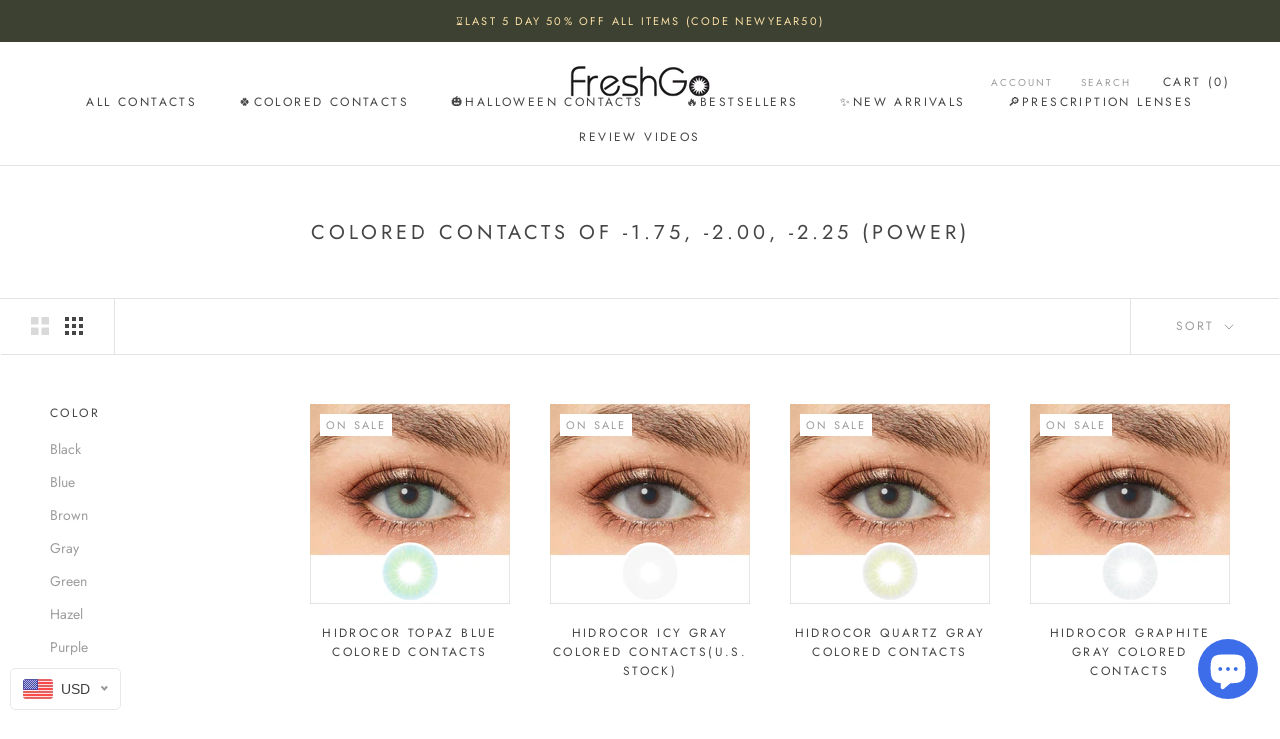

--- FILE ---
content_type: text/html; charset=utf-8
request_url: https://eyefreshgo.com/collections/1-75-2-00-2-25
body_size: 34143
content:
<!doctype html>

<html class="no-js" lang="en">
  <head>


    <!-- Global site tag (gtag.js) - Google Analytics -->
<script async src="https://www.googletagmanager.com/gtag/js?id=G-E59GYBJG4K"></script>
<script>
  window.dataLayer = window.dataLayer || [];
  function gtag(){dataLayer.push(arguments);}
  gtag('js', new Date());

  gtag('config', 'G-E59GYBJG4K');
</script>
    <script>
  window.addEventListener('load', function () {
      if(window.location.href.includes("/cart")){
                 
        gtag('event', 'AddToCart');
  
      }
  })
</script>
<script>
  window.addEventListener('load', function () {
      if(window.location.href.includes("/thank_you")){
                 
        gtag('event', 'PlaceAnOrder');
  
      }
  })
</script>

    <script>
window.addEventListener('load', function(event){
document.querySelectorAll('[data-action="add-to-cart"]').forEach(function(e)
{
e.addEventListener('click',function()
{
gtag('event', 'ATC');
})
})
});
</script>
    
    <!-- Global site tag (gtag.js) - Google Ads: 797672296 -->
<script async src="https://www.googletagmanager.com/gtag/js?id=AW-797672296"></script>
<script>
  window.dataLayer = window.dataLayer || [];
  function gtag(){dataLayer.push(arguments);}
  gtag('js', new Date());

  gtag('config', 'AW-797672296', {'allow_enhanced_conversions': true});

</script>
    <meta charset="utf-8"> 
    <meta http-equiv="X-UA-Compatible" content="IE=edge,chrome=1">
    <meta name="viewport" content="width=device-width, initial-scale=1.0, height=device-height, minimum-scale=1.0, maximum-scale=1.0">
    <meta name="theme-color" content="">
    <title>
      Colored Contacts of -1.75, -2.00, -2.25 (Power) &ndash; FreshGo
    </title><link rel="canonical" href="https://eyefreshgo.com/collections/1-75-2-00-2-25"><link rel="shortcut icon" href="//eyefreshgo.com/cdn/shop/files/FreshGo_Black_LOGO_36b55fb0-21ea-464f-9c4b-c5d2da3722bc_48x48.png?v=1665634954" type="image/png"><meta property="og:type" content="website">
  <meta property="og:title" content="Colored Contacts of -1.75, -2.00, -2.25 (Power)">
  <meta property="og:image" content="http://eyefreshgo.com/cdn/shop/products/L01c-B1-Hidrocor-Topaz-Blue-Colored-Contacts-With-Eye-Effect-And-Plan-Lens_grande.jpg?v=1636614167">
  <meta property="og:image:secure_url" content="https://eyefreshgo.com/cdn/shop/products/L01c-B1-Hidrocor-Topaz-Blue-Colored-Contacts-With-Eye-Effect-And-Plan-Lens_grande.jpg?v=1636614167"><meta property="og:url" content="https://eyefreshgo.com/collections/1-75-2-00-2-25">
<meta property="og:site_name" content="FreshGo"><meta name="twitter:card" content="summary"><meta name="twitter:title" content="Colored Contacts of -1.75, -2.00, -2.25 (Power)">
  <meta name="twitter:description" content="">
  <meta name="twitter:image" content="https://eyefreshgo.com/cdn/shop/products/L01c-B1-Hidrocor-Topaz-Blue-Colored-Contacts-With-Eye-Effect-And-Plan-Lens_600x600_crop_center.jpg?v=1636614167">

    
  <!-- "snippets/buddha-megamenu.liquid" was not rendered, the associated app was uninstalled -->
  <script>window.performance && window.performance.mark && window.performance.mark('shopify.content_for_header.start');</script><meta id="shopify-digital-wallet" name="shopify-digital-wallet" content="/11407130720/digital_wallets/dialog">
<meta name="shopify-checkout-api-token" content="beaab5142658799f4b1a3bb6294f85dd">
<meta id="in-context-paypal-metadata" data-shop-id="11407130720" data-venmo-supported="false" data-environment="production" data-locale="en_US" data-paypal-v4="true" data-currency="USD">
<link rel="alternate" type="application/atom+xml" title="Feed" href="/collections/1-75-2-00-2-25.atom" />
<link rel="next" href="/collections/1-75-2-00-2-25?page=2">
<link rel="alternate" type="application/json+oembed" href="https://eyefreshgo.com/collections/1-75-2-00-2-25.oembed">
<script async="async" src="/checkouts/internal/preloads.js?locale=en-US"></script>
<script id="shopify-features" type="application/json">{"accessToken":"beaab5142658799f4b1a3bb6294f85dd","betas":["rich-media-storefront-analytics"],"domain":"eyefreshgo.com","predictiveSearch":true,"shopId":11407130720,"locale":"en"}</script>
<script>var Shopify = Shopify || {};
Shopify.shop = "eye-freshgo.myshopify.com";
Shopify.locale = "en";
Shopify.currency = {"active":"USD","rate":"1.0"};
Shopify.country = "US";
Shopify.theme = {"name":"Prestige 20211102","id":128537985274,"schema_name":"Prestige","schema_version":"4.6.5","theme_store_id":null,"role":"main"};
Shopify.theme.handle = "null";
Shopify.theme.style = {"id":null,"handle":null};
Shopify.cdnHost = "eyefreshgo.com/cdn";
Shopify.routes = Shopify.routes || {};
Shopify.routes.root = "/";</script>
<script type="module">!function(o){(o.Shopify=o.Shopify||{}).modules=!0}(window);</script>
<script>!function(o){function n(){var o=[];function n(){o.push(Array.prototype.slice.apply(arguments))}return n.q=o,n}var t=o.Shopify=o.Shopify||{};t.loadFeatures=n(),t.autoloadFeatures=n()}(window);</script>
<script id="shop-js-analytics" type="application/json">{"pageType":"collection"}</script>
<script defer="defer" async type="module" src="//eyefreshgo.com/cdn/shopifycloud/shop-js/modules/v2/client.init-shop-cart-sync_C5BV16lS.en.esm.js"></script>
<script defer="defer" async type="module" src="//eyefreshgo.com/cdn/shopifycloud/shop-js/modules/v2/chunk.common_CygWptCX.esm.js"></script>
<script type="module">
  await import("//eyefreshgo.com/cdn/shopifycloud/shop-js/modules/v2/client.init-shop-cart-sync_C5BV16lS.en.esm.js");
await import("//eyefreshgo.com/cdn/shopifycloud/shop-js/modules/v2/chunk.common_CygWptCX.esm.js");

  window.Shopify.SignInWithShop?.initShopCartSync?.({"fedCMEnabled":true,"windoidEnabled":true});

</script>
<script>(function() {
  var isLoaded = false;
  function asyncLoad() {
    if (isLoaded) return;
    isLoaded = true;
    var urls = ["https:\/\/cdn.weglot.com\/weglot_script_tag.js?shop=eye-freshgo.myshopify.com","\/\/social-login.oxiapps.com\/api\/init?vt=928348\u0026shop=eye-freshgo.myshopify.com","https:\/\/tools.luckyorange.com\/core\/lo.js?site-id=0dc1fa6a\u0026shop=eye-freshgo.myshopify.com","https:\/\/cdn.nfcube.com\/52dc8211743250c9bca58b5bb47c85a0.js?shop=eye-freshgo.myshopify.com","https:\/\/omnisnippet1.com\/platforms\/shopify.js?source=scriptTag\u0026v=2025-05-15T01\u0026shop=eye-freshgo.myshopify.com"];
    for (var i = 0; i < urls.length; i++) {
      var s = document.createElement('script');
      s.type = 'text/javascript';
      s.async = true;
      s.src = urls[i];
      var x = document.getElementsByTagName('script')[0];
      x.parentNode.insertBefore(s, x);
    }
  };
  if(window.attachEvent) {
    window.attachEvent('onload', asyncLoad);
  } else {
    window.addEventListener('load', asyncLoad, false);
  }
})();</script>
<script id="__st">var __st={"a":11407130720,"offset":28800,"reqid":"13c372e1-035a-47ba-b48b-1aea8974f274-1768724603","pageurl":"eyefreshgo.com\/collections\/1-75-2-00-2-25","u":"48e8f2c13599","p":"collection","rtyp":"collection","rid":102124683360};</script>
<script>window.ShopifyPaypalV4VisibilityTracking = true;</script>
<script id="captcha-bootstrap">!function(){'use strict';const t='contact',e='account',n='new_comment',o=[[t,t],['blogs',n],['comments',n],[t,'customer']],c=[[e,'customer_login'],[e,'guest_login'],[e,'recover_customer_password'],[e,'create_customer']],r=t=>t.map((([t,e])=>`form[action*='/${t}']:not([data-nocaptcha='true']) input[name='form_type'][value='${e}']`)).join(','),a=t=>()=>t?[...document.querySelectorAll(t)].map((t=>t.form)):[];function s(){const t=[...o],e=r(t);return a(e)}const i='password',u='form_key',d=['recaptcha-v3-token','g-recaptcha-response','h-captcha-response',i],f=()=>{try{return window.sessionStorage}catch{return}},m='__shopify_v',_=t=>t.elements[u];function p(t,e,n=!1){try{const o=window.sessionStorage,c=JSON.parse(o.getItem(e)),{data:r}=function(t){const{data:e,action:n}=t;return t[m]||n?{data:e,action:n}:{data:t,action:n}}(c);for(const[e,n]of Object.entries(r))t.elements[e]&&(t.elements[e].value=n);n&&o.removeItem(e)}catch(o){console.error('form repopulation failed',{error:o})}}const l='form_type',E='cptcha';function T(t){t.dataset[E]=!0}const w=window,h=w.document,L='Shopify',v='ce_forms',y='captcha';let A=!1;((t,e)=>{const n=(g='f06e6c50-85a8-45c8-87d0-21a2b65856fe',I='https://cdn.shopify.com/shopifycloud/storefront-forms-hcaptcha/ce_storefront_forms_captcha_hcaptcha.v1.5.2.iife.js',D={infoText:'Protected by hCaptcha',privacyText:'Privacy',termsText:'Terms'},(t,e,n)=>{const o=w[L][v],c=o.bindForm;if(c)return c(t,g,e,D).then(n);var r;o.q.push([[t,g,e,D],n]),r=I,A||(h.body.append(Object.assign(h.createElement('script'),{id:'captcha-provider',async:!0,src:r})),A=!0)});var g,I,D;w[L]=w[L]||{},w[L][v]=w[L][v]||{},w[L][v].q=[],w[L][y]=w[L][y]||{},w[L][y].protect=function(t,e){n(t,void 0,e),T(t)},Object.freeze(w[L][y]),function(t,e,n,w,h,L){const[v,y,A,g]=function(t,e,n){const i=e?o:[],u=t?c:[],d=[...i,...u],f=r(d),m=r(i),_=r(d.filter((([t,e])=>n.includes(e))));return[a(f),a(m),a(_),s()]}(w,h,L),I=t=>{const e=t.target;return e instanceof HTMLFormElement?e:e&&e.form},D=t=>v().includes(t);t.addEventListener('submit',(t=>{const e=I(t);if(!e)return;const n=D(e)&&!e.dataset.hcaptchaBound&&!e.dataset.recaptchaBound,o=_(e),c=g().includes(e)&&(!o||!o.value);(n||c)&&t.preventDefault(),c&&!n&&(function(t){try{if(!f())return;!function(t){const e=f();if(!e)return;const n=_(t);if(!n)return;const o=n.value;o&&e.removeItem(o)}(t);const e=Array.from(Array(32),(()=>Math.random().toString(36)[2])).join('');!function(t,e){_(t)||t.append(Object.assign(document.createElement('input'),{type:'hidden',name:u})),t.elements[u].value=e}(t,e),function(t,e){const n=f();if(!n)return;const o=[...t.querySelectorAll(`input[type='${i}']`)].map((({name:t})=>t)),c=[...d,...o],r={};for(const[a,s]of new FormData(t).entries())c.includes(a)||(r[a]=s);n.setItem(e,JSON.stringify({[m]:1,action:t.action,data:r}))}(t,e)}catch(e){console.error('failed to persist form',e)}}(e),e.submit())}));const S=(t,e)=>{t&&!t.dataset[E]&&(n(t,e.some((e=>e===t))),T(t))};for(const o of['focusin','change'])t.addEventListener(o,(t=>{const e=I(t);D(e)&&S(e,y())}));const B=e.get('form_key'),M=e.get(l),P=B&&M;t.addEventListener('DOMContentLoaded',(()=>{const t=y();if(P)for(const e of t)e.elements[l].value===M&&p(e,B);[...new Set([...A(),...v().filter((t=>'true'===t.dataset.shopifyCaptcha))])].forEach((e=>S(e,t)))}))}(h,new URLSearchParams(w.location.search),n,t,e,['guest_login'])})(!0,!0)}();</script>
<script integrity="sha256-4kQ18oKyAcykRKYeNunJcIwy7WH5gtpwJnB7kiuLZ1E=" data-source-attribution="shopify.loadfeatures" defer="defer" src="//eyefreshgo.com/cdn/shopifycloud/storefront/assets/storefront/load_feature-a0a9edcb.js" crossorigin="anonymous"></script>
<script data-source-attribution="shopify.dynamic_checkout.dynamic.init">var Shopify=Shopify||{};Shopify.PaymentButton=Shopify.PaymentButton||{isStorefrontPortableWallets:!0,init:function(){window.Shopify.PaymentButton.init=function(){};var t=document.createElement("script");t.src="https://eyefreshgo.com/cdn/shopifycloud/portable-wallets/latest/portable-wallets.en.js",t.type="module",document.head.appendChild(t)}};
</script>
<script data-source-attribution="shopify.dynamic_checkout.buyer_consent">
  function portableWalletsHideBuyerConsent(e){var t=document.getElementById("shopify-buyer-consent"),n=document.getElementById("shopify-subscription-policy-button");t&&n&&(t.classList.add("hidden"),t.setAttribute("aria-hidden","true"),n.removeEventListener("click",e))}function portableWalletsShowBuyerConsent(e){var t=document.getElementById("shopify-buyer-consent"),n=document.getElementById("shopify-subscription-policy-button");t&&n&&(t.classList.remove("hidden"),t.removeAttribute("aria-hidden"),n.addEventListener("click",e))}window.Shopify?.PaymentButton&&(window.Shopify.PaymentButton.hideBuyerConsent=portableWalletsHideBuyerConsent,window.Shopify.PaymentButton.showBuyerConsent=portableWalletsShowBuyerConsent);
</script>
<script data-source-attribution="shopify.dynamic_checkout.cart.bootstrap">document.addEventListener("DOMContentLoaded",(function(){function t(){return document.querySelector("shopify-accelerated-checkout-cart, shopify-accelerated-checkout")}if(t())Shopify.PaymentButton.init();else{new MutationObserver((function(e,n){t()&&(Shopify.PaymentButton.init(),n.disconnect())})).observe(document.body,{childList:!0,subtree:!0})}}));
</script>
<link id="shopify-accelerated-checkout-styles" rel="stylesheet" media="screen" href="https://eyefreshgo.com/cdn/shopifycloud/portable-wallets/latest/accelerated-checkout-backwards-compat.css" crossorigin="anonymous">
<style id="shopify-accelerated-checkout-cart">
        #shopify-buyer-consent {
  margin-top: 1em;
  display: inline-block;
  width: 100%;
}

#shopify-buyer-consent.hidden {
  display: none;
}

#shopify-subscription-policy-button {
  background: none;
  border: none;
  padding: 0;
  text-decoration: underline;
  font-size: inherit;
  cursor: pointer;
}

#shopify-subscription-policy-button::before {
  box-shadow: none;
}

      </style>

<script>window.performance && window.performance.mark && window.performance.mark('shopify.content_for_header.end');</script>

    <link rel="stylesheet" href="//eyefreshgo.com/cdn/shop/t/7/assets/theme.scss.css?v=55980002558124871481762132742">

    <script>

      // This allows to expose several variables to the global scope, to be used in scripts
      window.theme = {
        template: "collection",
        localeRootUrl: '',
        shopCurrency: "USD",
        moneyFormat: "\u003cspan class=money\u003e${{amount}}\u003c\/span\u003e",
        moneyWithCurrencyFormat: "\u003cspan class=money\u003e${{amount}} USD\u003c\/span\u003e",
        useNativeMultiCurrency: false,
        currencyConversionEnabled: false,
        currencyConversionMoneyFormat: "money_format",
        currencyConversionRoundAmounts: true,
        productImageSize: "natural",
        searchMode: "product,article",
        showPageTransition: true,
        showElementStaggering: false,
        showImageZooming: true
      };

      window.languages = {
        cartAddNote: "Add Order Note",
        cartEditNote: "Edit Order Note",
        productImageLoadingError: "This image could not be loaded. Please try to reload the page.",
        productFormAddToCart: "Add to cart",
        productFormUnavailable: "Unavailable",
        productFormSoldOut: "Sold Out",
        shippingEstimatorOneResult: "1 option available:",
        shippingEstimatorMoreResults: "{{count}} options available:",
        shippingEstimatorNoResults: "No shipping could be found"
      };

      window.lazySizesConfig = {
        loadHidden: false,
        hFac: 0.5,
        expFactor: 2,
        ricTimeout: 150,
        lazyClass: 'Image--lazyLoad',
        loadingClass: 'Image--lazyLoading',
        loadedClass: 'Image--lazyLoaded'
      };

      document.documentElement.className = document.documentElement.className.replace('no-js', 'js');
      document.documentElement.style.setProperty('--window-height', window.innerHeight + 'px');

      // We do a quick detection of some features (we could use Modernizr but for so little...)
      (function() {
        document.documentElement.className += ((window.CSS && window.CSS.supports('(position: sticky) or (position: -webkit-sticky)')) ? ' supports-sticky' : ' no-supports-sticky');
        document.documentElement.className += (window.matchMedia('(-moz-touch-enabled: 1), (hover: none)')).matches ? ' no-supports-hover' : ' supports-hover';
      }());
    </script>

    <script src="//eyefreshgo.com/cdn/shop/t/7/assets/lazysizes.min.js?v=174358363404432586981635819649" async></script>

    
<script src="https://polyfill-fastly.net/v3/polyfill.min.js?unknown=polyfill&features=fetch,Element.prototype.closest,Element.prototype.remove,Element.prototype.classList,Array.prototype.includes,Array.prototype.fill,Object.assign,CustomEvent,IntersectionObserver,IntersectionObserverEntry,URL" defer></script>
    <script src="//eyefreshgo.com/cdn/shop/t/7/assets/libs.min.js?v=26178543184394469741635819650" defer></script>
    <script src="//eyefreshgo.com/cdn/shop/t/7/assets/theme.min.js?v=52184500955595233511635819655" defer></script>
    <script src="//eyefreshgo.com/cdn/shop/t/7/assets/custom.js?v=183944157590872491501635819647" defer></script>

    <script>
      (function () {
        window.onpageshow = function() {
          if (window.theme.showPageTransition) {
            var pageTransition = document.querySelector('.PageTransition');

            if (pageTransition) {
              pageTransition.style.visibility = 'visible';
              pageTransition.style.opacity = '0';
            }
          }

          // When the page is loaded from the cache, we have to reload the cart content
          document.documentElement.dispatchEvent(new CustomEvent('cart:refresh', {
            bubbles: true
          }));
        };
      })();
    </script>

    


  <script type="application/ld+json">
  {
    "@context": "http://schema.org",
    "@type": "BreadcrumbList",
  "itemListElement": [{
      "@type": "ListItem",
      "position": 1,
      "name": "Translation missing: en.general.breadcrumb.home",
      "item": "https://eyefreshgo.com"
    },{
          "@type": "ListItem",
          "position": 2,
          "name": "Colored Contacts of -1.75, -2.00, -2.25 (Power)",
          "item": "https://eyefreshgo.com/collections/1-75-2-00-2-25"
        }]
  }
  </script>

  
<script>
    
    
    
    
    
    var gsf_conversion_data = {page_type : 'category', event : 'view_item_list', data : {product_data : [{variant_id : 20123412136032, product_id : 2269907058784, name : "Hidrocor Topaz Blue Colored Contacts", price : "18.90", currency : "USD", sku : "L01C", brand : "Eye FreshGO", variant : "0.00", category : "Colored Contacts"}, {variant_id : 20107150295136, product_id : 2265397756000, name : "Hidrocor Icy Gray Colored Contacts(U.S. Stock)", price : "18.90", currency : "USD", sku : "L014", brand : "Eye FreshGO", variant : "0.00", category : "Colored Contacts"}, {variant_id : 20123299610720, product_id : 2269886939232, name : "Hidrocor Quartz Gray Colored Contacts", price : "18.90", currency : "USD", sku : "L019", brand : "Eye FreshGO", variant : "0.00", category : "Colored Contacts"}, {variant_id : 20115408617568, product_id : 2268405792864, name : "Hidrocor Graphite Gray Colored Contacts", price : "18.90", currency : "USD", sku : "L012", brand : "Eye FreshGO", variant : "0.00", category : "Colored Contacts"}], total_price :"75.60", shop_currency : "USD"}};
    
</script>
<link rel="alternate" hreflang="en" href="https://eyefreshgo.com/collections/1-75-2-00-2-25"><link rel="alternate" hreflang="de" href="https://eyefreshgo.com/a/l/de/collections/1-75-2-00-2-25">
<link rel="alternate" hreflang="fr" href="https://eyefreshgo.com/a/l/fr/collections/1-75-2-00-2-25">
<link rel="alternate" hreflang="es" href="https://eyefreshgo.com/a/l/es/collections/1-75-2-00-2-25">


<!--Start Weglot Script-->
<script src="//cdn.weglot.com/weglot.min.js"></script>
<script id="has-script-tags">Weglot.initialize({ api_key:"wg_f0480daef8f725ae9c7b8a79dd11defd2" });</script>
<!--End Weglot Script-->

   <link href="//eyefreshgo.com/cdn/shop/t/7/assets/scm-product-label.css?v=48058496397791814391635819652" rel="stylesheet" type="text/css" media="all" />



<script>
if ((typeof SECOMAPP) == 'undefined') {
    var SECOMAPP = {};
}
if ((typeof SECOMAPP.pl) == 'undefined') {
    SECOMAPP.pl = {};
}




SECOMAPP.page = 'collection';
</script>


    
         <script src="//eyefreshgo.com/cdn/shop/t/7/assets/scm-product-label.js?v=18168750143403269281635819665" type="text/javascript"></script>
    


<!--Gem_Page_Header_Script-->
<!-- "snippets/gem-app-header-scripts.liquid" was not rendered, the associated app was uninstalled -->
<!--End_Gem_Page_Header_Script-->
<!-- BEGIN app block: shopify://apps/beast-currency-converter/blocks/doubly/267afa86-a419-4d5b-a61b-556038e7294d -->


	<script>
		var DoublyGlobalCurrency, catchXHR = true, bccAppVersion = 1;
       	var DoublyGlobal = {
			theme : 'flags_theme',
			spanClass : 'money',
			cookieName : '_g1571570194',
			ratesUrl :  'https://init.grizzlyapps.com/9e32c84f0db4f7b1eb40c32bdb0bdea9',
			geoUrl : 'https://currency.grizzlyapps.com/83d400c612f9a099fab8f76dcab73a48',
			shopCurrency : 'USD',
            allowedCurrencies : '["USD","EUR","GBP","CAD","AUD"]',
			countriesJSON : '[]',
			currencyMessage : 'All orders are processed in USD. While the content of your cart is currently displayed in <span class="selected-currency"></span>, you will checkout using USD at the most current exchange rate.',
            currencyFormat : 'money_with_currency_format',
			euroFormat : 'amount',
            removeDecimals : 0,
            roundDecimals : 0,
            roundTo : '99',
            autoSwitch : 0,
			showPriceOnHover : 0,
            showCurrencyMessage : false,
			hideConverter : '',
			forceJqueryLoad : false,
			beeketing : true,
			themeScript : '',
			customerScriptBefore : '',
			customerScriptAfter : '',
			debug: false
		};

		<!-- inline script: fixes + various plugin js functions -->
		DoublyGlobal.themeScript = "if(DoublyGlobal.debug) debugger;dbGenericFixes=true; \/* hide generic *\/ if(window.location.href.indexOf('\/checkouts') != -1 || window.location.href.indexOf('\/password') != -1 || window.location.href.indexOf('\/orders') != -1) { const doublyStylesHide = document.createElement('style'); doublyStylesHide.textContent = ` .doubly-float, .doubly-wrapper { display:none !important; } `; document.head.appendChild(doublyStylesHide); } \/* generic code to add money, message, convert with retry *\/ function genericConvert(){ if (typeof doublyAddMessage !== 'undefined') doublyAddMessage(); if (typeof doublyAddMoney !== 'undefined') doublyAddMoney(); DoublyCurrency.convertAll(); initExtraFeatures(); } window.doublyChangeEvent = function(e) { var numRetries = (typeof doublyIntervalTries !== 'undefined' ? doublyIntervalTries : 6); var timeout = (typeof doublyIntervalTime !== 'undefined' ? doublyIntervalTime : 400); clearInterval(window.doublyInterval); \/* quick convert *\/ setTimeout(genericConvert, 50); \/* retry *\/ window.doublyInterval = setInterval(function() { try{ genericConvert(); } catch (e) { clearInterval(window.doublyInterval); } if (numRetries-- <= 0) clearInterval(window.doublyInterval); }, timeout); }; \/* bind events *\/ ['mouseup', 'change', 'input', 'scroll'].forEach(function(event) { document.removeEventListener(event, doublyChangeEvent); document.addEventListener(event, doublyChangeEvent); }); \/* for ajax cart *\/ jQueryGrizzly(document).unbind('ajaxComplete.doublyGenericFix'); jQueryGrizzly(document).bind('ajaxComplete.doublyGenericFix', doublyChangeEvent);";
                    DoublyGlobal.initNiceSelect = function(){
                        !function(e) {
                            e.fn.niceSelect = function() {
                                this.each(function() {
                                    var s = e(this);
                                    var t = s.next()
                                    , n = s.find('option')
                                    , a = s.find('option:selected');
                                    t.find('.current').html('<span class="flags flags-' + a.data('country') + '"></span> &nbsp;' + a.data('display') || a.text());
                                }),
                                e(document).off('.nice_select'),
                                e(document).on('click.nice_select', '.doubly-nice-select.doubly-nice-select', function(s) {
                                    var t = e(this);
                                    e('.doubly-nice-select').not(t).removeClass('open'),
                                    t.toggleClass('open'),
                                    t.hasClass('open') ? (t.find('.option'),
                                    t.find('.focus').removeClass('focus'),
                                    t.find('.selected').addClass('focus')) : t.focus()
                                }),
                                e(document).on('click.nice_select', function(s) {
                                    0 === e(s.target).closest('.doubly-nice-select').length && e('.doubly-nice-select').removeClass('open').find('.option')
                                }),
                                e(document).on('click.nice_select', '.doubly-nice-select .option', function(s) {
                                    var t = e(this);
                                    e('.doubly-nice-select').each(function() {
                                        var s = e(this).find('.option[data-value="' + t.data('value') + '"]')
                                        , n = s.closest('.doubly-nice-select');
                                        n.find('.selected').removeClass('selected'),
                                        s.addClass('selected');
                                        var a = '<span class="flags flags-' + s.data('country') + '"></span> &nbsp;' + s.data('display') || s.text();
                                        n.find('.current').html(a),
                                        n.prev('select').val(s.data('value')).trigger('change')
                                    })
                                }),
                                e(document).on('keydown.nice_select', '.doubly-nice-select', function(s) {
                                    var t = e(this)
                                    , n = e(t.find('.focus') || t.find('.list .option.selected'));
                                    if (32 == s.keyCode || 13 == s.keyCode)
                                        return t.hasClass('open') ? n.trigger('click') : t.trigger('click'),
                                        !1;
                                    if (40 == s.keyCode)
                                        return t.hasClass('open') ? n.next().length > 0 && (t.find('.focus').removeClass('focus'),
                                        n.next().addClass('focus')) : t.trigger('click'),
                                        !1;
                                    if (38 == s.keyCode)
                                        return t.hasClass('open') ? n.prev().length > 0 && (t.find('.focus').removeClass('focus'),
                                        n.prev().addClass('focus')) : t.trigger('click'),
                                        !1;
                                    if (27 == s.keyCode)
                                        t.hasClass('open') && t.trigger('click');
                                    else if (9 == s.keyCode && t.hasClass('open'))
                                        return !1
                                })
                            }
                        }(jQueryGrizzly);
                    };
                DoublyGlobal.addSelect = function(){
                    /* add select in select wrapper or body */  
                    if (jQueryGrizzly('.doubly-wrapper').length>0) { 
                        var doublyWrapper = '.doubly-wrapper';
                    } else if (jQueryGrizzly('.doubly-float').length==0) {
                        var doublyWrapper = '.doubly-float';
                        jQueryGrizzly('body').append('<div class="doubly-float"></div>');
                    }
                    document.querySelectorAll(doublyWrapper).forEach(function(el) {
                        el.insertAdjacentHTML('afterbegin', '<select class="currency-switcher right" name="doubly-currencies"><option value="USD" data-country="United-States" data-currency-symbol="&#36;" data-display="USD">US Dollar</option><option value="EUR" data-country="European-Union" data-currency-symbol="&#8364;" data-display="EUR">Euro</option><option value="GBP" data-country="United-Kingdom" data-currency-symbol="&#163;" data-display="GBP">British Pound Sterling</option><option value="CAD" data-country="Canada" data-currency-symbol="&#36;" data-display="CAD">Canadian Dollar</option><option value="AUD" data-country="Australia" data-currency-symbol="&#36;" data-display="AUD">Australian Dollar</option></select> <div class="doubly-nice-select currency-switcher right" data-nosnippet> <span class="current notranslate"></span> <ul class="list"> <li class="option notranslate" data-value="USD" data-country="United-States" data-currency-symbol="&#36;" data-display="USD"><span class="flags flags-United-States"></span> &nbsp;US Dollar</li><li class="option notranslate" data-value="EUR" data-country="European-Union" data-currency-symbol="&#8364;" data-display="EUR"><span class="flags flags-European-Union"></span> &nbsp;Euro</li><li class="option notranslate" data-value="GBP" data-country="United-Kingdom" data-currency-symbol="&#163;" data-display="GBP"><span class="flags flags-United-Kingdom"></span> &nbsp;British Pound Sterling</li><li class="option notranslate" data-value="CAD" data-country="Canada" data-currency-symbol="&#36;" data-display="CAD"><span class="flags flags-Canada"></span> &nbsp;Canadian Dollar</li><li class="option notranslate" data-value="AUD" data-country="Australia" data-currency-symbol="&#36;" data-display="AUD"><span class="flags flags-Australia"></span> &nbsp;Australian Dollar</li> </ul> </div>');
                    });
                }
		var bbb = "";
	</script>
	
	
	<!-- inline styles -->
	<style> 
		
		.flags{background-image:url("https://cdn.shopify.com/extensions/01997e3d-dbe8-7f57-a70f-4120f12c2b07/currency-54/assets/currency-flags.png")}
		.flags-small{background-image:url("https://cdn.shopify.com/extensions/01997e3d-dbe8-7f57-a70f-4120f12c2b07/currency-54/assets/currency-flags-small.png")}
		select.currency-switcher{display:none}.doubly-nice-select{-webkit-tap-highlight-color:transparent;background-color:#fff;border-radius:5px;border:1px solid #e8e8e8;box-sizing:border-box;cursor:pointer;display:block;float:left;font-family:"Helvetica Neue",Arial;font-size:14px;font-weight:400;height:42px;line-height:40px;outline:0;padding-left:12px;padding-right:30px;position:relative;text-align:left!important;transition:none;/*transition:all .2s ease-in-out;*/-webkit-user-select:none;-moz-user-select:none;-ms-user-select:none;user-select:none;white-space:nowrap;width:auto}.doubly-nice-select:hover{border-color:#dbdbdb}.doubly-nice-select.open,.doubly-nice-select:active,.doubly-nice-select:focus{border-color:#88bfff}.doubly-nice-select:after{border-bottom:2px solid #999;border-right:2px solid #999;content:"";display:block;height:5px;box-sizing:content-box;pointer-events:none;position:absolute;right:14px;top:16px;-webkit-transform-origin:66% 66%;transform-origin:66% 66%;-webkit-transform:rotate(45deg);transform:rotate(45deg);transition:transform .15s ease-in-out;width:5px}.doubly-nice-select.open:after{-webkit-transform:rotate(-135deg);transform:rotate(-135deg)}.doubly-nice-select.open .list{opacity:1;pointer-events:auto;-webkit-transform:scale(1) translateY(0);transform:scale(1) translateY(0); z-index:1000000 !important;}.doubly-nice-select.disabled{border-color:#ededed;color:#999;pointer-events:none}.doubly-nice-select.disabled:after{border-color:#ccc}.doubly-nice-select.wide{width:100%}.doubly-nice-select.wide .list{left:0!important;right:0!important}.doubly-nice-select.right{float:right}.doubly-nice-select.right .list{left:auto;right:0}.doubly-nice-select.small{font-size:12px;height:36px;line-height:34px}.doubly-nice-select.small:after{height:4px;width:4px}.flags-Afghanistan,.flags-Albania,.flags-Algeria,.flags-Andorra,.flags-Angola,.flags-Antigua-and-Barbuda,.flags-Argentina,.flags-Armenia,.flags-Aruba,.flags-Australia,.flags-Austria,.flags-Azerbaijan,.flags-Bahamas,.flags-Bahrain,.flags-Bangladesh,.flags-Barbados,.flags-Belarus,.flags-Belgium,.flags-Belize,.flags-Benin,.flags-Bermuda,.flags-Bhutan,.flags-Bitcoin,.flags-Bolivia,.flags-Bosnia-and-Herzegovina,.flags-Botswana,.flags-Brazil,.flags-Brunei,.flags-Bulgaria,.flags-Burkina-Faso,.flags-Burundi,.flags-Cambodia,.flags-Cameroon,.flags-Canada,.flags-Cape-Verde,.flags-Cayman-Islands,.flags-Central-African-Republic,.flags-Chad,.flags-Chile,.flags-China,.flags-Colombia,.flags-Comoros,.flags-Congo-Democratic,.flags-Congo-Republic,.flags-Costa-Rica,.flags-Cote-d_Ivoire,.flags-Croatia,.flags-Cuba,.flags-Curacao,.flags-Cyprus,.flags-Czech-Republic,.flags-Denmark,.flags-Djibouti,.flags-Dominica,.flags-Dominican-Republic,.flags-East-Timor,.flags-Ecuador,.flags-Egypt,.flags-El-Salvador,.flags-Equatorial-Guinea,.flags-Eritrea,.flags-Estonia,.flags-Ethiopia,.flags-European-Union,.flags-Falkland-Islands,.flags-Fiji,.flags-Finland,.flags-France,.flags-Gabon,.flags-Gambia,.flags-Georgia,.flags-Germany,.flags-Ghana,.flags-Gibraltar,.flags-Grecee,.flags-Grenada,.flags-Guatemala,.flags-Guernsey,.flags-Guinea,.flags-Guinea-Bissau,.flags-Guyana,.flags-Haiti,.flags-Honduras,.flags-Hong-Kong,.flags-Hungary,.flags-IMF,.flags-Iceland,.flags-India,.flags-Indonesia,.flags-Iran,.flags-Iraq,.flags-Ireland,.flags-Isle-of-Man,.flags-Israel,.flags-Italy,.flags-Jamaica,.flags-Japan,.flags-Jersey,.flags-Jordan,.flags-Kazakhstan,.flags-Kenya,.flags-Korea-North,.flags-Korea-South,.flags-Kosovo,.flags-Kuwait,.flags-Kyrgyzstan,.flags-Laos,.flags-Latvia,.flags-Lebanon,.flags-Lesotho,.flags-Liberia,.flags-Libya,.flags-Liechtenstein,.flags-Lithuania,.flags-Luxembourg,.flags-Macao,.flags-Macedonia,.flags-Madagascar,.flags-Malawi,.flags-Malaysia,.flags-Maldives,.flags-Mali,.flags-Malta,.flags-Marshall-Islands,.flags-Mauritania,.flags-Mauritius,.flags-Mexico,.flags-Micronesia-_Federated_,.flags-Moldova,.flags-Monaco,.flags-Mongolia,.flags-Montenegro,.flags-Morocco,.flags-Mozambique,.flags-Myanmar,.flags-Namibia,.flags-Nauru,.flags-Nepal,.flags-Netherlands,.flags-New-Zealand,.flags-Nicaragua,.flags-Niger,.flags-Nigeria,.flags-Norway,.flags-Oman,.flags-Pakistan,.flags-Palau,.flags-Panama,.flags-Papua-New-Guinea,.flags-Paraguay,.flags-Peru,.flags-Philippines,.flags-Poland,.flags-Portugal,.flags-Qatar,.flags-Romania,.flags-Russia,.flags-Rwanda,.flags-Saint-Helena,.flags-Saint-Kitts-and-Nevis,.flags-Saint-Lucia,.flags-Saint-Vincent-and-the-Grenadines,.flags-Samoa,.flags-San-Marino,.flags-Sao-Tome-and-Principe,.flags-Saudi-Arabia,.flags-Seborga,.flags-Senegal,.flags-Serbia,.flags-Seychelles,.flags-Sierra-Leone,.flags-Singapore,.flags-Slovakia,.flags-Slovenia,.flags-Solomon-Islands,.flags-Somalia,.flags-South-Africa,.flags-South-Sudan,.flags-Spain,.flags-Sri-Lanka,.flags-Sudan,.flags-Suriname,.flags-Swaziland,.flags-Sweden,.flags-Switzerland,.flags-Syria,.flags-Taiwan,.flags-Tajikistan,.flags-Tanzania,.flags-Thailand,.flags-Togo,.flags-Tonga,.flags-Trinidad-and-Tobago,.flags-Tunisia,.flags-Turkey,.flags-Turkmenistan,.flags-Tuvalu,.flags-Uganda,.flags-Ukraine,.flags-United-Arab-Emirates,.flags-United-Kingdom,.flags-United-States,.flags-Uruguay,.flags-Uzbekistan,.flags-Vanuatu,.flags-Vatican-City,.flags-Venezuela,.flags-Vietnam,.flags-Wallis-and-Futuna,.flags-XAG,.flags-XAU,.flags-XPT,.flags-Yemen,.flags-Zambia,.flags-Zimbabwe{width:30px;height:20px}.doubly-nice-select.small .option{line-height:34px;min-height:34px}.doubly-nice-select .list{background-color:#fff;border-radius:5px;box-shadow:0 0 0 1px rgba(68,68,68,.11);box-sizing:border-box;margin:4px 0 0!important;opacity:0;overflow:scroll;overflow-x:hidden;padding:0;pointer-events:none;position:absolute;top:100%;max-height:260px;left:0;-webkit-transform-origin:50% 0;transform-origin:50% 0;-webkit-transform:scale(.75) translateY(-21px);transform:scale(.75) translateY(-21px);transition:all .2s cubic-bezier(.5,0,0,1.25),opacity .15s ease-out;z-index:100000}.doubly-nice-select .current img,.doubly-nice-select .option img{vertical-align:top;padding-top:10px}.doubly-nice-select .list:hover .option:not(:hover){background-color:transparent!important}.doubly-nice-select .option{font-size:13px !important;float:none!important;text-align:left !important;margin:0px !important;font-family:Helvetica Neue,Arial !important;letter-spacing:normal;text-transform:none;display:block!important;cursor:pointer;font-weight:400;line-height:40px!important;list-style:none;min-height:40px;min-width:55px;margin-bottom:0;outline:0;padding-left:18px!important;padding-right:52px!important;text-align:left;transition:all .2s}.doubly-nice-select .option.focus,.doubly-nice-select .option.selected.focus,.doubly-nice-select .option:hover{background-color:#f6f6f6}.doubly-nice-select .option.selected{font-weight:700}.doubly-nice-select .current img{line-height:45px}.doubly-nice-select.slim{padding:0 18px 0 0;height:20px;line-height:20px;border:0;background:0 0!important}.doubly-nice-select.slim .current .flags{margin-top:0 !important}.doubly-nice-select.slim:after{right:4px;top:6px}.flags{background-repeat:no-repeat;display:block;margin:10px 4px 0 0 !important;float:left}.flags-Zimbabwe{background-position:-5px -5px}.flags-Zambia{background-position:-45px -5px}.flags-Yemen{background-position:-85px -5px}.flags-Vietnam{background-position:-125px -5px}.flags-Venezuela{background-position:-165px -5px}.flags-Vatican-City{background-position:-205px -5px}.flags-Vanuatu{background-position:-245px -5px}.flags-Uzbekistan{background-position:-285px -5px}.flags-Uruguay{background-position:-325px -5px}.flags-United-States{background-position:-365px -5px}.flags-United-Kingdom{background-position:-405px -5px}.flags-United-Arab-Emirates{background-position:-445px -5px}.flags-Ukraine{background-position:-5px -35px}.flags-Uganda{background-position:-45px -35px}.flags-Tuvalu{background-position:-85px -35px}.flags-Turkmenistan{background-position:-125px -35px}.flags-Turkey{background-position:-165px -35px}.flags-Tunisia{background-position:-205px -35px}.flags-Trinidad-and-Tobago{background-position:-245px -35px}.flags-Tonga{background-position:-285px -35px}.flags-Togo{background-position:-325px -35px}.flags-Thailand{background-position:-365px -35px}.flags-Tanzania{background-position:-405px -35px}.flags-Tajikistan{background-position:-445px -35px}.flags-Taiwan{background-position:-5px -65px}.flags-Syria{background-position:-45px -65px}.flags-Switzerland{background-position:-85px -65px}.flags-Sweden{background-position:-125px -65px}.flags-Swaziland{background-position:-165px -65px}.flags-Suriname{background-position:-205px -65px}.flags-Sudan{background-position:-245px -65px}.flags-Sri-Lanka{background-position:-285px -65px}.flags-Spain{background-position:-325px -65px}.flags-South-Sudan{background-position:-365px -65px}.flags-South-Africa{background-position:-405px -65px}.flags-Somalia{background-position:-445px -65px}.flags-Solomon-Islands{background-position:-5px -95px}.flags-Slovenia{background-position:-45px -95px}.flags-Slovakia{background-position:-85px -95px}.flags-Singapore{background-position:-125px -95px}.flags-Sierra-Leone{background-position:-165px -95px}.flags-Seychelles{background-position:-205px -95px}.flags-Serbia{background-position:-245px -95px}.flags-Senegal{background-position:-285px -95px}.flags-Saudi-Arabia{background-position:-325px -95px}.flags-Sao-Tome-and-Principe{background-position:-365px -95px}.flags-San-Marino{background-position:-405px -95px}.flags-Samoa{background-position:-445px -95px}.flags-Saint-Vincent-and-the-Grenadines{background-position:-5px -125px}.flags-Saint-Lucia{background-position:-45px -125px}.flags-Saint-Kitts-and-Nevis{background-position:-85px -125px}.flags-Rwanda{background-position:-125px -125px}.flags-Russia{background-position:-165px -125px}.flags-Romania{background-position:-205px -125px}.flags-Qatar{background-position:-245px -125px}.flags-Portugal{background-position:-285px -125px}.flags-Poland{background-position:-325px -125px}.flags-Philippines{background-position:-365px -125px}.flags-Peru{background-position:-405px -125px}.flags-Paraguay{background-position:-445px -125px}.flags-Papua-New-Guinea{background-position:-5px -155px}.flags-Panama{background-position:-45px -155px}.flags-Palau{background-position:-85px -155px}.flags-Pakistan{background-position:-125px -155px}.flags-Oman{background-position:-165px -155px}.flags-Norway{background-position:-205px -155px}.flags-Nigeria{background-position:-245px -155px}.flags-Niger{background-position:-285px -155px}.flags-Nicaragua{background-position:-325px -155px}.flags-New-Zealand{background-position:-365px -155px}.flags-Netherlands{background-position:-405px -155px}.flags-Nepal{background-position:-445px -155px}.flags-Nauru{background-position:-5px -185px}.flags-Namibia{background-position:-45px -185px}.flags-Myanmar{background-position:-85px -185px}.flags-Mozambique{background-position:-125px -185px}.flags-Morocco{background-position:-165px -185px}.flags-Montenegro{background-position:-205px -185px}.flags-Mongolia{background-position:-245px -185px}.flags-Monaco{background-position:-285px -185px}.flags-Moldova{background-position:-325px -185px}.flags-Micronesia-_Federated_{background-position:-365px -185px}.flags-Mexico{background-position:-405px -185px}.flags-Mauritius{background-position:-445px -185px}.flags-Mauritania{background-position:-5px -215px}.flags-Marshall-Islands{background-position:-45px -215px}.flags-Malta{background-position:-85px -215px}.flags-Mali{background-position:-125px -215px}.flags-Maldives{background-position:-165px -215px}.flags-Malaysia{background-position:-205px -215px}.flags-Malawi{background-position:-245px -215px}.flags-Madagascar{background-position:-285px -215px}.flags-Macedonia{background-position:-325px -215px}.flags-Luxembourg{background-position:-365px -215px}.flags-Lithuania{background-position:-405px -215px}.flags-Liechtenstein{background-position:-445px -215px}.flags-Libya{background-position:-5px -245px}.flags-Liberia{background-position:-45px -245px}.flags-Lesotho{background-position:-85px -245px}.flags-Lebanon{background-position:-125px -245px}.flags-Latvia{background-position:-165px -245px}.flags-Laos{background-position:-205px -245px}.flags-Kyrgyzstan{background-position:-245px -245px}.flags-Kuwait{background-position:-285px -245px}.flags-Kosovo{background-position:-325px -245px}.flags-Korea-South{background-position:-365px -245px}.flags-Korea-North{background-position:-405px -245px}.flags-Kiribati{width:30px;height:20px;background-position:-445px -245px}.flags-Kenya{background-position:-5px -275px}.flags-Kazakhstan{background-position:-45px -275px}.flags-Jordan{background-position:-85px -275px}.flags-Japan{background-position:-125px -275px}.flags-Jamaica{background-position:-165px -275px}.flags-Italy{background-position:-205px -275px}.flags-Israel{background-position:-245px -275px}.flags-Ireland{background-position:-285px -275px}.flags-Iraq{background-position:-325px -275px}.flags-Iran{background-position:-365px -275px}.flags-Indonesia{background-position:-405px -275px}.flags-India{background-position:-445px -275px}.flags-Iceland{background-position:-5px -305px}.flags-Hungary{background-position:-45px -305px}.flags-Honduras{background-position:-85px -305px}.flags-Haiti{background-position:-125px -305px}.flags-Guyana{background-position:-165px -305px}.flags-Guinea{background-position:-205px -305px}.flags-Guinea-Bissau{background-position:-245px -305px}.flags-Guatemala{background-position:-285px -305px}.flags-Grenada{background-position:-325px -305px}.flags-Grecee{background-position:-365px -305px}.flags-Ghana{background-position:-405px -305px}.flags-Germany{background-position:-445px -305px}.flags-Georgia{background-position:-5px -335px}.flags-Gambia{background-position:-45px -335px}.flags-Gabon{background-position:-85px -335px}.flags-France{background-position:-125px -335px}.flags-Finland{background-position:-165px -335px}.flags-Fiji{background-position:-205px -335px}.flags-Ethiopia{background-position:-245px -335px}.flags-Estonia{background-position:-285px -335px}.flags-Eritrea{background-position:-325px -335px}.flags-Equatorial-Guinea{background-position:-365px -335px}.flags-El-Salvador{background-position:-405px -335px}.flags-Egypt{background-position:-445px -335px}.flags-Ecuador{background-position:-5px -365px}.flags-East-Timor{background-position:-45px -365px}.flags-Dominican-Republic{background-position:-85px -365px}.flags-Dominica{background-position:-125px -365px}.flags-Djibouti{background-position:-165px -365px}.flags-Denmark{background-position:-205px -365px}.flags-Czech-Republic{background-position:-245px -365px}.flags-Cyprus{background-position:-285px -365px}.flags-Cuba{background-position:-325px -365px}.flags-Croatia{background-position:-365px -365px}.flags-Cote-d_Ivoire{background-position:-405px -365px}.flags-Costa-Rica{background-position:-445px -365px}.flags-Congo-Republic{background-position:-5px -395px}.flags-Congo-Democratic{background-position:-45px -395px}.flags-Comoros{background-position:-85px -395px}.flags-Colombia{background-position:-125px -395px}.flags-China{background-position:-165px -395px}.flags-Chile{background-position:-205px -395px}.flags-Chad{background-position:-245px -395px}.flags-Central-African-Republic{background-position:-285px -395px}.flags-Cape-Verde{background-position:-325px -395px}.flags-Canada{background-position:-365px -395px}.flags-Cameroon{background-position:-405px -395px}.flags-Cambodia{background-position:-445px -395px}.flags-Burundi{background-position:-5px -425px}.flags-Burkina-Faso{background-position:-45px -425px}.flags-Bulgaria{background-position:-85px -425px}.flags-Brunei{background-position:-125px -425px}.flags-Brazil{background-position:-165px -425px}.flags-Botswana{background-position:-205px -425px}.flags-Bosnia-and-Herzegovina{background-position:-245px -425px}.flags-Bolivia{background-position:-285px -425px}.flags-Bhutan{background-position:-325px -425px}.flags-Benin{background-position:-365px -425px}.flags-Belize{background-position:-405px -425px}.flags-Belgium{background-position:-445px -425px}.flags-Belarus{background-position:-5px -455px}.flags-Barbados{background-position:-45px -455px}.flags-Bangladesh{background-position:-85px -455px}.flags-Bahrain{background-position:-125px -455px}.flags-Bahamas{background-position:-165px -455px}.flags-Azerbaijan{background-position:-205px -455px}.flags-Austria{background-position:-245px -455px}.flags-Australia{background-position:-285px -455px}.flags-Armenia{background-position:-325px -455px}.flags-Argentina{background-position:-365px -455px}.flags-Antigua-and-Barbuda{background-position:-405px -455px}.flags-Andorra{background-position:-445px -455px}.flags-Algeria{background-position:-5px -485px}.flags-Albania{background-position:-45px -485px}.flags-Afghanistan{background-position:-85px -485px}.flags-Bermuda{background-position:-125px -485px}.flags-European-Union{background-position:-165px -485px}.flags-XPT{background-position:-205px -485px}.flags-XAU{background-position:-245px -485px}.flags-XAG{background-position:-285px -485px}.flags-Wallis-and-Futuna{background-position:-325px -485px}.flags-Seborga{background-position:-365px -485px}.flags-Aruba{background-position:-405px -485px}.flags-Angola{background-position:-445px -485px}.flags-Saint-Helena{background-position:-485px -5px}.flags-Macao{background-position:-485px -35px}.flags-Jersey{background-position:-485px -65px}.flags-Isle-of-Man{background-position:-485px -95px}.flags-IMF{background-position:-485px -125px}.flags-Hong-Kong{background-position:-485px -155px}.flags-Guernsey{background-position:-485px -185px}.flags-Gibraltar{background-position:-485px -215px}.flags-Falkland-Islands{background-position:-485px -245px}.flags-Curacao{background-position:-485px -275px}.flags-Cayman-Islands{background-position:-485px -305px}.flags-Bitcoin{background-position:-485px -335px}.flags-small{background-repeat:no-repeat;display:block;margin:5px 3px 0 0 !important;border:1px solid #fff;box-sizing:content-box;float:left}.doubly-nice-select.open .list .flags-small{margin-top:15px  !important}.flags-small.flags-Zimbabwe{width:15px;height:10px;background-position:0 0}.flags-small.flags-Zambia{width:15px;height:10px;background-position:-15px 0}.flags-small.flags-Yemen{width:15px;height:10px;background-position:-30px 0}.flags-small.flags-Vietnam{width:15px;height:10px;background-position:-45px 0}.flags-small.flags-Venezuela{width:15px;height:10px;background-position:-60px 0}.flags-small.flags-Vatican-City{width:15px;height:10px;background-position:-75px 0}.flags-small.flags-Vanuatu{width:15px;height:10px;background-position:-90px 0}.flags-small.flags-Uzbekistan{width:15px;height:10px;background-position:-105px 0}.flags-small.flags-Uruguay{width:15px;height:10px;background-position:-120px 0}.flags-small.flags-United-Kingdom{width:15px;height:10px;background-position:-150px 0}.flags-small.flags-United-Arab-Emirates{width:15px;height:10px;background-position:-165px 0}.flags-small.flags-Ukraine{width:15px;height:10px;background-position:0 -10px}.flags-small.flags-Uganda{width:15px;height:10px;background-position:-15px -10px}.flags-small.flags-Tuvalu{width:15px;height:10px;background-position:-30px -10px}.flags-small.flags-Turkmenistan{width:15px;height:10px;background-position:-45px -10px}.flags-small.flags-Turkey{width:15px;height:10px;background-position:-60px -10px}.flags-small.flags-Tunisia{width:15px;height:10px;background-position:-75px -10px}.flags-small.flags-Trinidad-and-Tobago{width:15px;height:10px;background-position:-90px -10px}.flags-small.flags-Tonga{width:15px;height:10px;background-position:-105px -10px}.flags-small.flags-Togo{width:15px;height:10px;background-position:-120px -10px}.flags-small.flags-Thailand{width:15px;height:10px;background-position:-135px -10px}.flags-small.flags-Tanzania{width:15px;height:10px;background-position:-150px -10px}.flags-small.flags-Tajikistan{width:15px;height:10px;background-position:-165px -10px}.flags-small.flags-Taiwan{width:15px;height:10px;background-position:0 -20px}.flags-small.flags-Syria{width:15px;height:10px;background-position:-15px -20px}.flags-small.flags-Switzerland{width:15px;height:10px;background-position:-30px -20px}.flags-small.flags-Sweden{width:15px;height:10px;background-position:-45px -20px}.flags-small.flags-Swaziland{width:15px;height:10px;background-position:-60px -20px}.flags-small.flags-Suriname{width:15px;height:10px;background-position:-75px -20px}.flags-small.flags-Sudan{width:15px;height:10px;background-position:-90px -20px}.flags-small.flags-Sri-Lanka{width:15px;height:10px;background-position:-105px -20px}.flags-small.flags-Spain{width:15px;height:10px;background-position:-120px -20px}.flags-small.flags-South-Sudan{width:15px;height:10px;background-position:-135px -20px}.flags-small.flags-South-Africa{width:15px;height:10px;background-position:-150px -20px}.flags-small.flags-Somalia{width:15px;height:10px;background-position:-165px -20px}.flags-small.flags-Solomon-Islands{width:15px;height:10px;background-position:0 -30px}.flags-small.flags-Slovenia{width:15px;height:10px;background-position:-15px -30px}.flags-small.flags-Slovakia{width:15px;height:10px;background-position:-30px -30px}.flags-small.flags-Singapore{width:15px;height:10px;background-position:-45px -30px}.flags-small.flags-Sierra-Leone{width:15px;height:10px;background-position:-60px -30px}.flags-small.flags-Seychelles{width:15px;height:10px;background-position:-75px -30px}.flags-small.flags-Serbia{width:15px;height:10px;background-position:-90px -30px}.flags-small.flags-Senegal{width:15px;height:10px;background-position:-105px -30px}.flags-small.flags-Saudi-Arabia{width:15px;height:10px;background-position:-120px -30px}.flags-small.flags-Sao-Tome-and-Principe{width:15px;height:10px;background-position:-135px -30px}.flags-small.flags-San-Marino{width:15px;height:10px;background-position:-150px -30px}.flags-small.flags-Samoa{width:15px;height:10px;background-position:-165px -30px}.flags-small.flags-Saint-Vincent-and-the-Grenadines{width:15px;height:10px;background-position:0 -40px}.flags-small.flags-Saint-Lucia{width:15px;height:10px;background-position:-15px -40px}.flags-small.flags-Saint-Kitts-and-Nevis{width:15px;height:10px;background-position:-30px -40px}.flags-small.flags-Rwanda{width:15px;height:10px;background-position:-45px -40px}.flags-small.flags-Russia{width:15px;height:10px;background-position:-60px -40px}.flags-small.flags-Romania{width:15px;height:10px;background-position:-75px -40px}.flags-small.flags-Qatar{width:15px;height:10px;background-position:-90px -40px}.flags-small.flags-Portugal{width:15px;height:10px;background-position:-105px -40px}.flags-small.flags-Poland{width:15px;height:10px;background-position:-120px -40px}.flags-small.flags-Philippines{width:15px;height:10px;background-position:-135px -40px}.flags-small.flags-Peru{width:15px;height:10px;background-position:-150px -40px}.flags-small.flags-Paraguay{width:15px;height:10px;background-position:-165px -40px}.flags-small.flags-Papua-New-Guinea{width:15px;height:10px;background-position:0 -50px}.flags-small.flags-Panama{width:15px;height:10px;background-position:-15px -50px}.flags-small.flags-Palau{width:15px;height:10px;background-position:-30px -50px}.flags-small.flags-Pakistan{width:15px;height:10px;background-position:-45px -50px}.flags-small.flags-Oman{width:15px;height:10px;background-position:-60px -50px}.flags-small.flags-Norway{width:15px;height:10px;background-position:-75px -50px}.flags-small.flags-Nigeria{width:15px;height:10px;background-position:-90px -50px}.flags-small.flags-Niger{width:15px;height:10px;background-position:-105px -50px}.flags-small.flags-Nicaragua{width:15px;height:10px;background-position:-120px -50px}.flags-small.flags-New-Zealand{width:15px;height:10px;background-position:-135px -50px}.flags-small.flags-Netherlands{width:15px;height:10px;background-position:-150px -50px}.flags-small.flags-Nepal{width:15px;height:10px;background-position:-165px -50px}.flags-small.flags-Nauru{width:15px;height:10px;background-position:0 -60px}.flags-small.flags-Namibia{width:15px;height:10px;background-position:-15px -60px}.flags-small.flags-Myanmar{width:15px;height:10px;background-position:-30px -60px}.flags-small.flags-Mozambique{width:15px;height:10px;background-position:-45px -60px}.flags-small.flags-Morocco{width:15px;height:10px;background-position:-60px -60px}.flags-small.flags-Montenegro{width:15px;height:10px;background-position:-75px -60px}.flags-small.flags-Mongolia{width:15px;height:10px;background-position:-90px -60px}.flags-small.flags-Monaco{width:15px;height:10px;background-position:-105px -60px}.flags-small.flags-Moldova{width:15px;height:10px;background-position:-120px -60px}.flags-small.flags-Micronesia-_Federated_{width:15px;height:10px;background-position:-135px -60px}.flags-small.flags-Mexico{width:15px;height:10px;background-position:-150px -60px}.flags-small.flags-Mauritius{width:15px;height:10px;background-position:-165px -60px}.flags-small.flags-Mauritania{width:15px;height:10px;background-position:0 -70px}.flags-small.flags-Marshall-Islands{width:15px;height:10px;background-position:-15px -70px}.flags-small.flags-Malta{width:15px;height:10px;background-position:-30px -70px}.flags-small.flags-Mali{width:15px;height:10px;background-position:-45px -70px}.flags-small.flags-Maldives{width:15px;height:10px;background-position:-60px -70px}.flags-small.flags-Malaysia{width:15px;height:10px;background-position:-75px -70px}.flags-small.flags-Malawi{width:15px;height:10px;background-position:-90px -70px}.flags-small.flags-Madagascar{width:15px;height:10px;background-position:-105px -70px}.flags-small.flags-Macedonia{width:15px;height:10px;background-position:-120px -70px}.flags-small.flags-Luxembourg{width:15px;height:10px;background-position:-135px -70px}.flags-small.flags-Lithuania{width:15px;height:10px;background-position:-150px -70px}.flags-small.flags-Liechtenstein{width:15px;height:10px;background-position:-165px -70px}.flags-small.flags-Libya{width:15px;height:10px;background-position:0 -80px}.flags-small.flags-Liberia{width:15px;height:10px;background-position:-15px -80px}.flags-small.flags-Lesotho{width:15px;height:10px;background-position:-30px -80px}.flags-small.flags-Lebanon{width:15px;height:10px;background-position:-45px -80px}.flags-small.flags-Latvia{width:15px;height:10px;background-position:-60px -80px}.flags-small.flags-Laos{width:15px;height:10px;background-position:-75px -80px}.flags-small.flags-Kyrgyzstan{width:15px;height:10px;background-position:-90px -80px}.flags-small.flags-Kuwait{width:15px;height:10px;background-position:-105px -80px}.flags-small.flags-Kosovo{width:15px;height:10px;background-position:-120px -80px}.flags-small.flags-Korea-South{width:15px;height:10px;background-position:-135px -80px}.flags-small.flags-Korea-North{width:15px;height:10px;background-position:-150px -80px}.flags-small.flags-Kiribati{width:15px;height:10px;background-position:-165px -80px}.flags-small.flags-Kenya{width:15px;height:10px;background-position:0 -90px}.flags-small.flags-Kazakhstan{width:15px;height:10px;background-position:-15px -90px}.flags-small.flags-Jordan{width:15px;height:10px;background-position:-30px -90px}.flags-small.flags-Japan{width:15px;height:10px;background-position:-45px -90px}.flags-small.flags-Jamaica{width:15px;height:10px;background-position:-60px -90px}.flags-small.flags-Italy{width:15px;height:10px;background-position:-75px -90px}.flags-small.flags-Israel{width:15px;height:10px;background-position:-90px -90px}.flags-small.flags-Ireland{width:15px;height:10px;background-position:-105px -90px}.flags-small.flags-Iraq{width:15px;height:10px;background-position:-120px -90px}.flags-small.flags-Iran{width:15px;height:10px;background-position:-135px -90px}.flags-small.flags-Indonesia{width:15px;height:10px;background-position:-150px -90px}.flags-small.flags-India{width:15px;height:10px;background-position:-165px -90px}.flags-small.flags-Iceland{width:15px;height:10px;background-position:0 -100px}.flags-small.flags-Hungary{width:15px;height:10px;background-position:-15px -100px}.flags-small.flags-Honduras{width:15px;height:10px;background-position:-30px -100px}.flags-small.flags-Haiti{width:15px;height:10px;background-position:-45px -100px}.flags-small.flags-Guyana{width:15px;height:10px;background-position:-60px -100px}.flags-small.flags-Guinea{width:15px;height:10px;background-position:-75px -100px}.flags-small.flags-Guinea-Bissau{width:15px;height:10px;background-position:-90px -100px}.flags-small.flags-Guatemala{width:15px;height:10px;background-position:-105px -100px}.flags-small.flags-Grenada{width:15px;height:10px;background-position:-120px -100px}.flags-small.flags-Grecee{width:15px;height:10px;background-position:-135px -100px}.flags-small.flags-Ghana{width:15px;height:10px;background-position:-150px -100px}.flags-small.flags-Germany{width:15px;height:10px;background-position:-165px -100px}.flags-small.flags-Georgia{width:15px;height:10px;background-position:0 -110px}.flags-small.flags-Gambia{width:15px;height:10px;background-position:-15px -110px}.flags-small.flags-Gabon{width:15px;height:10px;background-position:-30px -110px}.flags-small.flags-France{width:15px;height:10px;background-position:-45px -110px}.flags-small.flags-Finland{width:15px;height:10px;background-position:-60px -110px}.flags-small.flags-Fiji{width:15px;height:10px;background-position:-75px -110px}.flags-small.flags-Ethiopia{width:15px;height:10px;background-position:-90px -110px}.flags-small.flags-Estonia{width:15px;height:10px;background-position:-105px -110px}.flags-small.flags-Eritrea{width:15px;height:10px;background-position:-120px -110px}.flags-small.flags-Equatorial-Guinea{width:15px;height:10px;background-position:-135px -110px}.flags-small.flags-El-Salvador{width:15px;height:10px;background-position:-150px -110px}.flags-small.flags-Egypt{width:15px;height:10px;background-position:-165px -110px}.flags-small.flags-Ecuador{width:15px;height:10px;background-position:0 -120px}.flags-small.flags-East-Timor{width:15px;height:10px;background-position:-15px -120px}.flags-small.flags-Dominican-Republic{width:15px;height:10px;background-position:-30px -120px}.flags-small.flags-Dominica{width:15px;height:10px;background-position:-45px -120px}.flags-small.flags-Djibouti{width:15px;height:10px;background-position:-60px -120px}.flags-small.flags-Denmark{width:15px;height:10px;background-position:-75px -120px}.flags-small.flags-Czech-Republic{width:15px;height:10px;background-position:-90px -120px}.flags-small.flags-Cyprus{width:15px;height:10px;background-position:-105px -120px}.flags-small.flags-Cuba{width:15px;height:10px;background-position:-120px -120px}.flags-small.flags-Croatia{width:15px;height:10px;background-position:-135px -120px}.flags-small.flags-Cote-d_Ivoire{width:15px;height:10px;background-position:-150px -120px}.flags-small.flags-Costa-Rica{width:15px;height:10px;background-position:-165px -120px}.flags-small.flags-Congo-Republic{width:15px;height:10px;background-position:0 -130px}.flags-small.flags-Congo-Democratic{width:15px;height:10px;background-position:-15px -130px}.flags-small.flags-Comoros{width:15px;height:10px;background-position:-30px -130px}.flags-small.flags-Colombia{width:15px;height:10px;background-position:-45px -130px}.flags-small.flags-China{width:15px;height:10px;background-position:-60px -130px}.flags-small.flags-Chile{width:15px;height:10px;background-position:-75px -130px}.flags-small.flags-Chad{width:15px;height:10px;background-position:-90px -130px}.flags-small.flags-Central-African-Republic{width:15px;height:10px;background-position:-105px -130px}.flags-small.flags-Cape-Verde{width:15px;height:10px;background-position:-120px -130px}.flags-small.flags-Canada{width:15px;height:10px;background-position:-135px -130px}.flags-small.flags-Cameroon{width:15px;height:10px;background-position:-150px -130px}.flags-small.flags-Cambodia{width:15px;height:10px;background-position:-165px -130px}.flags-small.flags-Burundi{width:15px;height:10px;background-position:0 -140px}.flags-small.flags-Burkina-Faso{width:15px;height:10px;background-position:-15px -140px}.flags-small.flags-Bulgaria{width:15px;height:10px;background-position:-30px -140px}.flags-small.flags-Brunei{width:15px;height:10px;background-position:-45px -140px}.flags-small.flags-Brazil{width:15px;height:10px;background-position:-60px -140px}.flags-small.flags-Botswana{width:15px;height:10px;background-position:-75px -140px}.flags-small.flags-Bosnia-and-Herzegovina{width:15px;height:10px;background-position:-90px -140px}.flags-small.flags-Bolivia{width:15px;height:10px;background-position:-105px -140px}.flags-small.flags-Bhutan{width:15px;height:10px;background-position:-120px -140px}.flags-small.flags-Benin{width:15px;height:10px;background-position:-135px -140px}.flags-small.flags-Belize{width:15px;height:10px;background-position:-150px -140px}.flags-small.flags-Belgium{width:15px;height:10px;background-position:-165px -140px}.flags-small.flags-Belarus{width:15px;height:10px;background-position:0 -150px}.flags-small.flags-Barbados{width:15px;height:10px;background-position:-15px -150px}.flags-small.flags-Bangladesh{width:15px;height:10px;background-position:-30px -150px}.flags-small.flags-Bahrain{width:15px;height:10px;background-position:-45px -150px}.flags-small.flags-Bahamas{width:15px;height:10px;background-position:-60px -150px}.flags-small.flags-Azerbaijan{width:15px;height:10px;background-position:-75px -150px}.flags-small.flags-Austria{width:15px;height:10px;background-position:-90px -150px}.flags-small.flags-Australia{width:15px;height:10px;background-position:-105px -150px}.flags-small.flags-Armenia{width:15px;height:10px;background-position:-120px -150px}.flags-small.flags-Argentina{width:15px;height:10px;background-position:-135px -150px}.flags-small.flags-Antigua-and-Barbuda{width:15px;height:10px;background-position:-150px -150px}.flags-small.flags-Andorra{width:15px;height:10px;background-position:-165px -150px}.flags-small.flags-Algeria{width:15px;height:10px;background-position:0 -160px}.flags-small.flags-Albania{width:15px;height:10px;background-position:-15px -160px}.flags-small.flags-Afghanistan{width:15px;height:10px;background-position:-30px -160px}.flags-small.flags-Bermuda{width:15px;height:10px;background-position:-45px -160px}.flags-small.flags-European-Union{width:15px;height:10px;background-position:-60px -160px}.flags-small.flags-United-States{width:15px;height:9px;background-position:-75px -160px}.flags-small.flags-XPT{width:15px;height:10px;background-position:-90px -160px}.flags-small.flags-XAU{width:15px;height:10px;background-position:-105px -160px}.flags-small.flags-XAG{width:15px;height:10px;background-position:-120px -160px}.flags-small.flags-Wallis-and-Futuna{width:15px;height:10px;background-position:-135px -160px}.flags-small.flags-Seborga{width:15px;height:10px;background-position:-150px -160px}.flags-small.flags-Aruba{width:15px;height:10px;background-position:-165px -160px}.flags-small.flags-Angola{width:15px;height:10px;background-position:0 -170px}.flags-small.flags-Saint-Helena{width:15px;height:10px;background-position:-15px -170px}.flags-small.flags-Macao{width:15px;height:10px;background-position:-30px -170px}.flags-small.flags-Jersey{width:15px;height:10px;background-position:-45px -170px}.flags-small.flags-Isle-of-Man{width:15px;height:10px;background-position:-60px -170px}.flags-small.flags-IMF{width:15px;height:10px;background-position:-75px -170px}.flags-small.flags-Hong-Kong{width:15px;height:10px;background-position:-90px -170px}.flags-small.flags-Guernsey{width:15px;height:10px;background-position:-105px -170px}.flags-small.flags-Gibraltar{width:15px;height:10px;background-position:-120px -170px}.flags-small.flags-Falkland-Islands{width:15px;height:10px;background-position:-135px -170px}.flags-small.flags-Curacao{width:15px;height:10px;background-position:-150px -170px}.flags-small.flags-Cayman-Islands{width:15px;height:10px;background-position:-165px -170px}.flags-small.flags-Bitcoin{width:15px;height:10px;background-position:-180px 0}.doubly-float .doubly-nice-select .list{left:0;right:auto}
		
		
		.layered-currency-switcher{width:auto;float:right;padding:0 0 0 50px;margin:0px;}.layered-currency-switcher li{display:block;float:left;font-size:15px;margin:0px;}.layered-currency-switcher li button.currency-switcher-btn{width:auto;height:auto;margin-bottom:0px;background:#fff;font-family:Arial!important;line-height:18px;border:1px solid #dadada;border-radius:25px;color:#9a9a9a;float:left;font-weight:700;margin-left:-46px;min-width:90px;position:relative;text-align:center;text-decoration:none;padding:10px 11px 10px 49px}.price-on-hover,.price-on-hover-wrapper{font-size:15px!important;line-height:25px!important}.layered-currency-switcher li button.currency-switcher-btn:focus{outline:0;-webkit-outline:none;-moz-outline:none;-o-outline:none}.layered-currency-switcher li button.currency-switcher-btn:hover{background:#ddf6cf;border-color:#a9d092;color:#89b171}.layered-currency-switcher li button.currency-switcher-btn span{display:none}.layered-currency-switcher li button.currency-switcher-btn:first-child{border-radius:25px}.layered-currency-switcher li button.currency-switcher-btn.selected{background:#de4c39;border-color:#de4c39;color:#fff;z-index:99;padding-left:23px!important;padding-right:23px!important}.layered-currency-switcher li button.currency-switcher-btn.selected span{display:inline-block}.doubly,.money{position:relative; font-weight:inherit !important; font-size:inherit !important;text-decoration:inherit !important;}.price-on-hover-wrapper{position:absolute;left:-50%;text-align:center;width:200%;top:110%;z-index:100000000}.price-on-hover{background:#333;border-color:#FFF!important;padding:2px 5px 3px;font-weight:400;border-radius:5px;font-family:Helvetica Neue,Arial;color:#fff;border:0}.price-on-hover:after{content:\"\";position:absolute;left:50%;margin-left:-4px;margin-top:-2px;width:0;height:0;border-bottom:solid 4px #333;border-left:solid 4px transparent;border-right:solid 4px transparent}.doubly-message{margin:5px 0}.doubly-wrapper{float:right}.doubly-float{position:fixed;bottom:10px;left:10px;right:auto;z-index:100000;}select.currency-switcher{margin:0px; position:relative; top:auto;}.doubly-nice-select, .doubly-nice-select .list { background: #FFFFFF; } .doubly-nice-select .current, .doubly-nice-select .list .option { color: #403F3F; } .doubly-nice-select .option:hover, .doubly-nice-select .option.focus, .doubly-nice-select .option.selected.focus { background-color: #F6F6F6; } .price-on-hover { background-color: #333333 !important; color: #FFFFFF !important; } .price-on-hover:after { border-bottom-color: #333333 !important;} .doubly-float .doubly-nice-select .list{top:-210px;left:0;right:auto}
	</style>
	
	<script src="https://cdn.shopify.com/extensions/01997e3d-dbe8-7f57-a70f-4120f12c2b07/currency-54/assets/doubly.js" async data-no-instant></script>



<!-- END app block --><!-- BEGIN app block: shopify://apps/frequently-bought/blocks/app-embed-block/b1a8cbea-c844-4842-9529-7c62dbab1b1f --><script>
    window.codeblackbelt = window.codeblackbelt || {};
    window.codeblackbelt.shop = window.codeblackbelt.shop || 'eye-freshgo.myshopify.com';
    </script><script src="//cdn.codeblackbelt.com/widgets/frequently-bought-together/bootstrap.min.js?version=2026011816+0800" async></script>
 <!-- END app block --><script src="https://cdn.shopify.com/extensions/7bc9bb47-adfa-4267-963e-cadee5096caf/inbox-1252/assets/inbox-chat-loader.js" type="text/javascript" defer="defer"></script>
<script src="https://cdn.shopify.com/extensions/cfc76123-b24f-4e9a-a1dc-585518796af7/forms-2294/assets/shopify-forms-loader.js" type="text/javascript" defer="defer"></script>
<link href="https://monorail-edge.shopifysvc.com" rel="dns-prefetch">
<script>(function(){if ("sendBeacon" in navigator && "performance" in window) {try {var session_token_from_headers = performance.getEntriesByType('navigation')[0].serverTiming.find(x => x.name == '_s').description;} catch {var session_token_from_headers = undefined;}var session_cookie_matches = document.cookie.match(/_shopify_s=([^;]*)/);var session_token_from_cookie = session_cookie_matches && session_cookie_matches.length === 2 ? session_cookie_matches[1] : "";var session_token = session_token_from_headers || session_token_from_cookie || "";function handle_abandonment_event(e) {var entries = performance.getEntries().filter(function(entry) {return /monorail-edge.shopifysvc.com/.test(entry.name);});if (!window.abandonment_tracked && entries.length === 0) {window.abandonment_tracked = true;var currentMs = Date.now();var navigation_start = performance.timing.navigationStart;var payload = {shop_id: 11407130720,url: window.location.href,navigation_start,duration: currentMs - navigation_start,session_token,page_type: "collection"};window.navigator.sendBeacon("https://monorail-edge.shopifysvc.com/v1/produce", JSON.stringify({schema_id: "online_store_buyer_site_abandonment/1.1",payload: payload,metadata: {event_created_at_ms: currentMs,event_sent_at_ms: currentMs}}));}}window.addEventListener('pagehide', handle_abandonment_event);}}());</script>
<script id="web-pixels-manager-setup">(function e(e,d,r,n,o){if(void 0===o&&(o={}),!Boolean(null===(a=null===(i=window.Shopify)||void 0===i?void 0:i.analytics)||void 0===a?void 0:a.replayQueue)){var i,a;window.Shopify=window.Shopify||{};var t=window.Shopify;t.analytics=t.analytics||{};var s=t.analytics;s.replayQueue=[],s.publish=function(e,d,r){return s.replayQueue.push([e,d,r]),!0};try{self.performance.mark("wpm:start")}catch(e){}var l=function(){var e={modern:/Edge?\/(1{2}[4-9]|1[2-9]\d|[2-9]\d{2}|\d{4,})\.\d+(\.\d+|)|Firefox\/(1{2}[4-9]|1[2-9]\d|[2-9]\d{2}|\d{4,})\.\d+(\.\d+|)|Chrom(ium|e)\/(9{2}|\d{3,})\.\d+(\.\d+|)|(Maci|X1{2}).+ Version\/(15\.\d+|(1[6-9]|[2-9]\d|\d{3,})\.\d+)([,.]\d+|)( \(\w+\)|)( Mobile\/\w+|) Safari\/|Chrome.+OPR\/(9{2}|\d{3,})\.\d+\.\d+|(CPU[ +]OS|iPhone[ +]OS|CPU[ +]iPhone|CPU IPhone OS|CPU iPad OS)[ +]+(15[._]\d+|(1[6-9]|[2-9]\d|\d{3,})[._]\d+)([._]\d+|)|Android:?[ /-](13[3-9]|1[4-9]\d|[2-9]\d{2}|\d{4,})(\.\d+|)(\.\d+|)|Android.+Firefox\/(13[5-9]|1[4-9]\d|[2-9]\d{2}|\d{4,})\.\d+(\.\d+|)|Android.+Chrom(ium|e)\/(13[3-9]|1[4-9]\d|[2-9]\d{2}|\d{4,})\.\d+(\.\d+|)|SamsungBrowser\/([2-9]\d|\d{3,})\.\d+/,legacy:/Edge?\/(1[6-9]|[2-9]\d|\d{3,})\.\d+(\.\d+|)|Firefox\/(5[4-9]|[6-9]\d|\d{3,})\.\d+(\.\d+|)|Chrom(ium|e)\/(5[1-9]|[6-9]\d|\d{3,})\.\d+(\.\d+|)([\d.]+$|.*Safari\/(?![\d.]+ Edge\/[\d.]+$))|(Maci|X1{2}).+ Version\/(10\.\d+|(1[1-9]|[2-9]\d|\d{3,})\.\d+)([,.]\d+|)( \(\w+\)|)( Mobile\/\w+|) Safari\/|Chrome.+OPR\/(3[89]|[4-9]\d|\d{3,})\.\d+\.\d+|(CPU[ +]OS|iPhone[ +]OS|CPU[ +]iPhone|CPU IPhone OS|CPU iPad OS)[ +]+(10[._]\d+|(1[1-9]|[2-9]\d|\d{3,})[._]\d+)([._]\d+|)|Android:?[ /-](13[3-9]|1[4-9]\d|[2-9]\d{2}|\d{4,})(\.\d+|)(\.\d+|)|Mobile Safari.+OPR\/([89]\d|\d{3,})\.\d+\.\d+|Android.+Firefox\/(13[5-9]|1[4-9]\d|[2-9]\d{2}|\d{4,})\.\d+(\.\d+|)|Android.+Chrom(ium|e)\/(13[3-9]|1[4-9]\d|[2-9]\d{2}|\d{4,})\.\d+(\.\d+|)|Android.+(UC? ?Browser|UCWEB|U3)[ /]?(15\.([5-9]|\d{2,})|(1[6-9]|[2-9]\d|\d{3,})\.\d+)\.\d+|SamsungBrowser\/(5\.\d+|([6-9]|\d{2,})\.\d+)|Android.+MQ{2}Browser\/(14(\.(9|\d{2,})|)|(1[5-9]|[2-9]\d|\d{3,})(\.\d+|))(\.\d+|)|K[Aa][Ii]OS\/(3\.\d+|([4-9]|\d{2,})\.\d+)(\.\d+|)/},d=e.modern,r=e.legacy,n=navigator.userAgent;return n.match(d)?"modern":n.match(r)?"legacy":"unknown"}(),u="modern"===l?"modern":"legacy",c=(null!=n?n:{modern:"",legacy:""})[u],f=function(e){return[e.baseUrl,"/wpm","/b",e.hashVersion,"modern"===e.buildTarget?"m":"l",".js"].join("")}({baseUrl:d,hashVersion:r,buildTarget:u}),m=function(e){var d=e.version,r=e.bundleTarget,n=e.surface,o=e.pageUrl,i=e.monorailEndpoint;return{emit:function(e){var a=e.status,t=e.errorMsg,s=(new Date).getTime(),l=JSON.stringify({metadata:{event_sent_at_ms:s},events:[{schema_id:"web_pixels_manager_load/3.1",payload:{version:d,bundle_target:r,page_url:o,status:a,surface:n,error_msg:t},metadata:{event_created_at_ms:s}}]});if(!i)return console&&console.warn&&console.warn("[Web Pixels Manager] No Monorail endpoint provided, skipping logging."),!1;try{return self.navigator.sendBeacon.bind(self.navigator)(i,l)}catch(e){}var u=new XMLHttpRequest;try{return u.open("POST",i,!0),u.setRequestHeader("Content-Type","text/plain"),u.send(l),!0}catch(e){return console&&console.warn&&console.warn("[Web Pixels Manager] Got an unhandled error while logging to Monorail."),!1}}}}({version:r,bundleTarget:l,surface:e.surface,pageUrl:self.location.href,monorailEndpoint:e.monorailEndpoint});try{o.browserTarget=l,function(e){var d=e.src,r=e.async,n=void 0===r||r,o=e.onload,i=e.onerror,a=e.sri,t=e.scriptDataAttributes,s=void 0===t?{}:t,l=document.createElement("script"),u=document.querySelector("head"),c=document.querySelector("body");if(l.async=n,l.src=d,a&&(l.integrity=a,l.crossOrigin="anonymous"),s)for(var f in s)if(Object.prototype.hasOwnProperty.call(s,f))try{l.dataset[f]=s[f]}catch(e){}if(o&&l.addEventListener("load",o),i&&l.addEventListener("error",i),u)u.appendChild(l);else{if(!c)throw new Error("Did not find a head or body element to append the script");c.appendChild(l)}}({src:f,async:!0,onload:function(){if(!function(){var e,d;return Boolean(null===(d=null===(e=window.Shopify)||void 0===e?void 0:e.analytics)||void 0===d?void 0:d.initialized)}()){var d=window.webPixelsManager.init(e)||void 0;if(d){var r=window.Shopify.analytics;r.replayQueue.forEach((function(e){var r=e[0],n=e[1],o=e[2];d.publishCustomEvent(r,n,o)})),r.replayQueue=[],r.publish=d.publishCustomEvent,r.visitor=d.visitor,r.initialized=!0}}},onerror:function(){return m.emit({status:"failed",errorMsg:"".concat(f," has failed to load")})},sri:function(e){var d=/^sha384-[A-Za-z0-9+/=]+$/;return"string"==typeof e&&d.test(e)}(c)?c:"",scriptDataAttributes:o}),m.emit({status:"loading"})}catch(e){m.emit({status:"failed",errorMsg:(null==e?void 0:e.message)||"Unknown error"})}}})({shopId: 11407130720,storefrontBaseUrl: "https://eyefreshgo.com",extensionsBaseUrl: "https://extensions.shopifycdn.com/cdn/shopifycloud/web-pixels-manager",monorailEndpoint: "https://monorail-edge.shopifysvc.com/unstable/produce_batch",surface: "storefront-renderer",enabledBetaFlags: ["2dca8a86"],webPixelsConfigList: [{"id":"1911095546","configuration":"{\"siteId\":\"0dc1fa6a\",\"environment\":\"production\",\"isPlusUser\":\"false\"}","eventPayloadVersion":"v1","runtimeContext":"STRICT","scriptVersion":"d38a2000dcd0eb072d7eed6a88122b6b","type":"APP","apiClientId":187969,"privacyPurposes":["ANALYTICS","MARKETING"],"capabilities":["advanced_dom_events"],"dataSharingAdjustments":{"protectedCustomerApprovalScopes":[]}},{"id":"1376125178","configuration":"{\"hashed_organization_id\":\"a034a2f110262f63441bd70685e31201_v1\",\"app_key\":\"eye-freshgo\",\"allow_collect_personal_data\":\"true\"}","eventPayloadVersion":"v1","runtimeContext":"STRICT","scriptVersion":"c3e64302e4c6a915b615bb03ddf3784a","type":"APP","apiClientId":111542,"privacyPurposes":["ANALYTICS","MARKETING","SALE_OF_DATA"],"dataSharingAdjustments":{"protectedCustomerApprovalScopes":["read_customer_address","read_customer_email","read_customer_name","read_customer_personal_data","read_customer_phone"]}},{"id":"1347485946","configuration":"{\"account_ID\":\"100037\",\"google_analytics_tracking_tag\":\"1\",\"measurement_id\":\"2\",\"api_secret\":\"3\",\"shop_settings\":\"{\\\"custom_pixel_script\\\":\\\"https:\\\\\\\/\\\\\\\/storage.googleapis.com\\\\\\\/gsf-scripts\\\\\\\/custom-pixels\\\\\\\/eye-freshgo.js\\\"}\"}","eventPayloadVersion":"v1","runtimeContext":"LAX","scriptVersion":"c6b888297782ed4a1cba19cda43d6625","type":"APP","apiClientId":1558137,"privacyPurposes":[],"dataSharingAdjustments":{"protectedCustomerApprovalScopes":["read_customer_address","read_customer_email","read_customer_name","read_customer_personal_data","read_customer_phone"]}},{"id":"968589562","configuration":"{\"publicKey\":\"pub_efc110de9b8a4973c41e\",\"apiUrl\":\"https:\\\/\\\/tracking.refersion.com\"}","eventPayloadVersion":"v1","runtimeContext":"STRICT","scriptVersion":"0fb80394591dba97de0fece487c9c5e4","type":"APP","apiClientId":147004,"privacyPurposes":["ANALYTICS","SALE_OF_DATA"],"dataSharingAdjustments":{"protectedCustomerApprovalScopes":["read_customer_email","read_customer_name","read_customer_personal_data"]}},{"id":"448659706","configuration":"{\"config\":\"{\\\"pixel_id\\\":\\\"G-E59GYBJG4K\\\",\\\"gtag_events\\\":[{\\\"type\\\":\\\"purchase\\\",\\\"action_label\\\":\\\"G-E59GYBJG4K\\\"},{\\\"type\\\":\\\"page_view\\\",\\\"action_label\\\":\\\"G-E59GYBJG4K\\\"},{\\\"type\\\":\\\"view_item\\\",\\\"action_label\\\":\\\"G-E59GYBJG4K\\\"},{\\\"type\\\":\\\"search\\\",\\\"action_label\\\":\\\"G-E59GYBJG4K\\\"},{\\\"type\\\":\\\"add_to_cart\\\",\\\"action_label\\\":\\\"G-E59GYBJG4K\\\"},{\\\"type\\\":\\\"begin_checkout\\\",\\\"action_label\\\":\\\"G-E59GYBJG4K\\\"},{\\\"type\\\":\\\"add_payment_info\\\",\\\"action_label\\\":\\\"G-E59GYBJG4K\\\"}],\\\"enable_monitoring_mode\\\":false}\"}","eventPayloadVersion":"v1","runtimeContext":"OPEN","scriptVersion":"b2a88bafab3e21179ed38636efcd8a93","type":"APP","apiClientId":1780363,"privacyPurposes":[],"dataSharingAdjustments":{"protectedCustomerApprovalScopes":["read_customer_address","read_customer_email","read_customer_name","read_customer_personal_data","read_customer_phone"]}},{"id":"190185722","configuration":"{\"pixel_id\":\"534957410639599\",\"pixel_type\":\"facebook_pixel\",\"metaapp_system_user_token\":\"-\"}","eventPayloadVersion":"v1","runtimeContext":"OPEN","scriptVersion":"ca16bc87fe92b6042fbaa3acc2fbdaa6","type":"APP","apiClientId":2329312,"privacyPurposes":["ANALYTICS","MARKETING","SALE_OF_DATA"],"dataSharingAdjustments":{"protectedCustomerApprovalScopes":["read_customer_address","read_customer_email","read_customer_name","read_customer_personal_data","read_customer_phone"]}},{"id":"103776506","configuration":"{\"apiURL\":\"https:\/\/api.omnisend.com\",\"appURL\":\"https:\/\/app.omnisend.com\",\"brandID\":\"5d87c1dc8653ed2dfe19852c\",\"trackingURL\":\"https:\/\/wt.omnisendlink.com\"}","eventPayloadVersion":"v1","runtimeContext":"STRICT","scriptVersion":"aa9feb15e63a302383aa48b053211bbb","type":"APP","apiClientId":186001,"privacyPurposes":["ANALYTICS","MARKETING","SALE_OF_DATA"],"dataSharingAdjustments":{"protectedCustomerApprovalScopes":["read_customer_address","read_customer_email","read_customer_name","read_customer_personal_data","read_customer_phone"]}},{"id":"shopify-app-pixel","configuration":"{}","eventPayloadVersion":"v1","runtimeContext":"STRICT","scriptVersion":"0450","apiClientId":"shopify-pixel","type":"APP","privacyPurposes":["ANALYTICS","MARKETING"]},{"id":"shopify-custom-pixel","eventPayloadVersion":"v1","runtimeContext":"LAX","scriptVersion":"0450","apiClientId":"shopify-pixel","type":"CUSTOM","privacyPurposes":["ANALYTICS","MARKETING"]}],isMerchantRequest: false,initData: {"shop":{"name":"FreshGo","paymentSettings":{"currencyCode":"USD"},"myshopifyDomain":"eye-freshgo.myshopify.com","countryCode":"HK","storefrontUrl":"https:\/\/eyefreshgo.com"},"customer":null,"cart":null,"checkout":null,"productVariants":[],"purchasingCompany":null},},"https://eyefreshgo.com/cdn","fcfee988w5aeb613cpc8e4bc33m6693e112",{"modern":"","legacy":""},{"shopId":"11407130720","storefrontBaseUrl":"https:\/\/eyefreshgo.com","extensionBaseUrl":"https:\/\/extensions.shopifycdn.com\/cdn\/shopifycloud\/web-pixels-manager","surface":"storefront-renderer","enabledBetaFlags":"[\"2dca8a86\"]","isMerchantRequest":"false","hashVersion":"fcfee988w5aeb613cpc8e4bc33m6693e112","publish":"custom","events":"[[\"page_viewed\",{}],[\"collection_viewed\",{\"collection\":{\"id\":\"102124683360\",\"title\":\"Colored Contacts of -1.75, -2.00, -2.25 (Power)\",\"productVariants\":[{\"price\":{\"amount\":18.9,\"currencyCode\":\"USD\"},\"product\":{\"title\":\"Hidrocor Topaz Blue Colored Contacts\",\"vendor\":\"Eye FreshGO\",\"id\":\"2269907058784\",\"untranslatedTitle\":\"Hidrocor Topaz Blue Colored Contacts\",\"url\":\"\/products\/colored-contacts-hidrocor-topaz-blue\",\"type\":\"Colored Contacts\"},\"id\":\"20123412136032\",\"image\":{\"src\":\"\/\/eyefreshgo.com\/cdn\/shop\/products\/L01c-B1-Hidrocor-Topaz-Blue-Colored-Contacts-With-Eye-Effect-And-Plan-Lens.jpg?v=1636614167\"},\"sku\":\"L01C\",\"title\":\"0.00\",\"untranslatedTitle\":\"0.00\"},{\"price\":{\"amount\":18.9,\"currencyCode\":\"USD\"},\"product\":{\"title\":\"Hidrocor Icy Gray Colored Contacts(U.S. Stock)\",\"vendor\":\"Eye FreshGO\",\"id\":\"2265397756000\",\"untranslatedTitle\":\"Hidrocor Icy Gray Colored Contacts(U.S. Stock)\",\"url\":\"\/products\/colored-contacts-hidrocor-icy-gray\",\"type\":\"Colored Contacts\"},\"id\":\"20107150295136\",\"image\":{\"src\":\"\/\/eyefreshgo.com\/cdn\/shop\/products\/L014-B1-Hidrocor-Icy-Gray-Colored-Contacts-With-Eye-Effect-And-Plan-Lens_98fe2a69-50a7-43df-a786-bd3c70feb491.jpg?v=1636613752\"},\"sku\":\"L014\",\"title\":\"0.00\",\"untranslatedTitle\":\"0.00\"},{\"price\":{\"amount\":18.9,\"currencyCode\":\"USD\"},\"product\":{\"title\":\"Hidrocor Quartz Gray Colored Contacts\",\"vendor\":\"Eye FreshGO\",\"id\":\"2269886939232\",\"untranslatedTitle\":\"Hidrocor Quartz Gray Colored Contacts\",\"url\":\"\/products\/colored-contacts-hidrocor-quartz-gray\",\"type\":\"Colored Contacts\"},\"id\":\"20123299610720\",\"image\":{\"src\":\"\/\/eyefreshgo.com\/cdn\/shop\/products\/L019-B1-Hidrocor-Quartz-Gray-Colored-Contacts-With-Eye-Effect-And-Plan-Lens_6bd91fa6-409c-489d-b490-48b50abb52f4.jpg?v=1636614021\"},\"sku\":\"L019\",\"title\":\"0.00\",\"untranslatedTitle\":\"0.00\"},{\"price\":{\"amount\":18.9,\"currencyCode\":\"USD\"},\"product\":{\"title\":\"Hidrocor Graphite Gray Colored Contacts\",\"vendor\":\"Eye FreshGO\",\"id\":\"2268405792864\",\"untranslatedTitle\":\"Hidrocor Graphite Gray Colored Contacts\",\"url\":\"\/products\/colored-contacts-hidrocor-graphite-gray\",\"type\":\"Colored Contacts\"},\"id\":\"20115408617568\",\"image\":{\"src\":\"\/\/eyefreshgo.com\/cdn\/shop\/products\/L012-B1-Hidrocor-Graphite-Gray-Colored-Contacts-With-Eye-Effect-And-Plan-Lens.jpg?v=1636613531\"},\"sku\":\"L012\",\"title\":\"0.00\",\"untranslatedTitle\":\"0.00\"},{\"price\":{\"amount\":18.9,\"currencyCode\":\"USD\"},\"product\":{\"title\":\"Premium Green Colored Contacts\",\"vendor\":\"Eye FreshGO\",\"id\":\"2305555398752\",\"untranslatedTitle\":\"Premium Green Colored Contacts\",\"url\":\"\/products\/colored-contacts-premium-green\",\"type\":\"Colored Contacts\"},\"id\":\"40171024613541\",\"image\":{\"src\":\"\/\/eyefreshgo.com\/cdn\/shop\/products\/L084-B1-Premium-Green-Colored-Contacts-With-Eye-Effect-And-Plan-Lens.jpg?v=1636775998\"},\"sku\":\"L084\",\"title\":\"0.00\",\"untranslatedTitle\":\"0.00\"},{\"price\":{\"amount\":18.9,\"currencyCode\":\"USD\"},\"product\":{\"title\":\"Nonno Polar Blue Colored Contacts\",\"vendor\":\"Eye FreshGO\",\"id\":\"3669007990880\",\"untranslatedTitle\":\"Nonno Polar Blue Colored Contacts\",\"url\":\"\/products\/colored-contacts-nonno-polar-blue\",\"type\":\"Colored Contacts\"},\"id\":\"40171029528741\",\"image\":{\"src\":\"\/\/eyefreshgo.com\/cdn\/shop\/products\/L233-B1-Nonno-Polar-Blue-Colored-Contacts-With-Eye-Effect-And-Plan-Lens.jpg?v=1636786921\"},\"sku\":\"L233\",\"title\":\"0.00\",\"untranslatedTitle\":\"0.00\"},{\"price\":{\"amount\":18.9,\"currencyCode\":\"USD\"},\"product\":{\"title\":\"Premium Caramel Brown Colored Contacts\",\"vendor\":\"Eye FreshGO\",\"id\":\"2305449328736\",\"untranslatedTitle\":\"Premium Caramel Brown Colored Contacts\",\"url\":\"\/products\/colored-contacts-premium-brown-caramel\",\"type\":\"Colored Contacts\"},\"id\":\"40170976379045\",\"image\":{\"src\":\"\/\/eyefreshgo.com\/cdn\/shop\/products\/L081-B1-Premium-Caramel-Brown-Colored-Contacts-With-Eye-Effect-And-Plan-Lens.jpg?v=1636775970\"},\"sku\":\"L081\",\"title\":\"0.00\",\"untranslatedTitle\":\"0.00\"},{\"price\":{\"amount\":18.9,\"currencyCode\":\"USD\"},\"product\":{\"title\":\"Nonno Deep Red Colored Contacts\",\"vendor\":\"Eye FreshGO\",\"id\":\"3955568935008\",\"untranslatedTitle\":\"Nonno Deep Red Colored Contacts\",\"url\":\"\/products\/colored-contacts-nonno-deep-red\",\"type\":\"Colored Contacts\"},\"id\":\"40171030872229\",\"image\":{\"src\":\"\/\/eyefreshgo.com\/cdn\/shop\/products\/L236-B1-Nonno-Deep-Red-Colored-Contacts-With-Eye-Effect-And-Plan-Lens.jpg?v=1636786889\"},\"sku\":\"L236\",\"title\":\"0.00\",\"untranslatedTitle\":\"0.00\"},{\"price\":{\"amount\":18.9,\"currencyCode\":\"USD\"},\"product\":{\"title\":\"Premium Blue Colored Contacts\",\"vendor\":\"Eye FreshGO\",\"id\":\"2305540194400\",\"untranslatedTitle\":\"Premium Blue Colored Contacts\",\"url\":\"\/products\/colored-contacts-premium-blue\",\"type\":\"Colored Contacts\"},\"id\":\"40170982506661\",\"image\":{\"src\":\"\/\/eyefreshgo.com\/cdn\/shop\/products\/L083-B1-Premium-Blue-Colored-Contacts-With-Eye-Effect-And-Plan-Lens.jpg?v=1636775947\"},\"sku\":\"L083\",\"title\":\"0.00\",\"untranslatedTitle\":\"0.00\"},{\"price\":{\"amount\":18.9,\"currencyCode\":\"USD\"},\"product\":{\"title\":\"Hidrocor Amber Yellow Colored Contacts\",\"vendor\":\"Eye FreshGO\",\"id\":\"2268366045280\",\"untranslatedTitle\":\"Hidrocor Amber Yellow Colored Contacts\",\"url\":\"\/products\/colored-contacts-hidrocor-amber-yellow\",\"type\":\"Colored Contacts\"},\"id\":\"20115104301152\",\"image\":{\"src\":\"\/\/eyefreshgo.com\/cdn\/shop\/products\/L011-B1-Hidrocor-Amber-Yellow-Colored-Contacts-With-Eye-Effect-And-Plan-Lens_bc92324b-94ff-4142-a5a8-ee9af81a5570.jpg?v=1636613390\"},\"sku\":\"L011\",\"title\":\"0.00\",\"untranslatedTitle\":\"0.00\"},{\"price\":{\"amount\":18.9,\"currencyCode\":\"USD\"},\"product\":{\"title\":\"Hidrocor Mel Yellow Colored Contacts\",\"vendor\":\"Eye FreshGO\",\"id\":\"2268800974944\",\"untranslatedTitle\":\"Hidrocor Mel Yellow Colored Contacts\",\"url\":\"\/products\/colored-contacts-hidrocor-mel-yellow\",\"type\":\"Colored Contacts\"},\"id\":\"20118179676256\",\"image\":{\"src\":\"\/\/eyefreshgo.com\/cdn\/shop\/products\/L017-B1-Hidrocor-Mel-Yellow-Colored-Contacts-With-Eye-Effect-And-Plan-Lens.jpg?v=1636613932\"},\"sku\":\"L017\",\"title\":\"0.00\",\"untranslatedTitle\":\"0.00\"},{\"price\":{\"amount\":18.9,\"currencyCode\":\"USD\"},\"product\":{\"title\":\"Premium Hazel Colored Contacts\",\"vendor\":\"Eye FreshGO\",\"id\":\"2305585971296\",\"untranslatedTitle\":\"Premium Hazel Colored Contacts\",\"url\":\"\/products\/colored-contacts-premium-hazel\",\"type\":\"Colored Contacts\"},\"id\":\"40171025498277\",\"image\":{\"src\":\"\/\/eyefreshgo.com\/cdn\/shop\/products\/L085-B1-Premium-Hazel-Colored-Contacts-With-Eye-Effect-And-Plan-Lens.jpg?v=1636776012\"},\"sku\":\"L085\",\"title\":\"0.00\",\"untranslatedTitle\":\"0.00\"},{\"price\":{\"amount\":18.9,\"currencyCode\":\"USD\"},\"product\":{\"title\":\"Premium Gray Colored Contacts\",\"vendor\":\"Eye FreshGO\",\"id\":\"2305526464608\",\"untranslatedTitle\":\"Premium Gray Colored Contacts\",\"url\":\"\/products\/colored-contacts-premium-gray\",\"type\":\"Colored Contacts\"},\"id\":\"40170980245669\",\"image\":{\"src\":\"\/\/eyefreshgo.com\/cdn\/shop\/products\/L082-B1-Premium-Gray-Colored-Contacts-With-Eye-Effect-And-Plan-Lens.jpg?v=1636775984\"},\"sku\":\"L082\",\"title\":\"0.00\",\"untranslatedTitle\":\"0.00\"},{\"price\":{\"amount\":18.9,\"currencyCode\":\"USD\"},\"product\":{\"title\":\"Hidrocor Crystal Yellow Colored Contacts\",\"vendor\":\"Eye FreshGO\",\"id\":\"2269899489376\",\"untranslatedTitle\":\"Hidrocor Crystal Yellow Colored Contacts\",\"url\":\"\/products\/colored-contacts-hidrocor-crystal-yellow\",\"type\":\"Colored Contacts\"},\"id\":\"20123367800928\",\"image\":{\"src\":\"\/\/eyefreshgo.com\/cdn\/shop\/products\/L01a-B1-Hidrocor-Crystal-Yellow-Colored-Contacts-With-Eye-Effect-And-Plan-Lens_319ee381-f0a9-49cf-8b79-10781c3acfab.jpg?v=1636614078\"},\"sku\":\"L01A\",\"title\":\"0.00\",\"untranslatedTitle\":\"0.00\"},{\"price\":{\"amount\":18.9,\"currencyCode\":\"USD\"},\"product\":{\"title\":\"Nonno Violet Purple Colored Contacts\",\"vendor\":\"Eye FreshGO\",\"id\":\"3668181516384\",\"untranslatedTitle\":\"Nonno Violet Purple Colored Contacts\",\"url\":\"\/products\/colored-contacts-nonno-violet-purple\",\"type\":\"Colored Contacts\"},\"id\":\"40171027169445\",\"image\":{\"src\":\"\/\/eyefreshgo.com\/cdn\/shop\/products\/L231-B1-Nonno-Violet-Purple-Colored-Contacts-With-Eye-Effect-And-Plan-Lens.jpg?v=1636786940\"},\"sku\":\"L231\",\"title\":\"0.00\",\"untranslatedTitle\":\"0.00\"},{\"price\":{\"amount\":18.9,\"currencyCode\":\"USD\"},\"product\":{\"title\":\"Nonno Deep Red Colored Contacts\",\"vendor\":\"Eye FreshGO\",\"id\":\"4165133467744\",\"untranslatedTitle\":\"Nonno Deep Red Colored Contacts\",\"url\":\"\/products\/colored-contacts-nonno-deep-red-prescription\",\"type\":\"Colored Contacts\"},\"id\":\"34996459307173\",\"image\":{\"src\":\"\/\/eyefreshgo.com\/cdn\/shop\/files\/L236-B1.jpg?v=1726279332\"},\"sku\":\"L236\",\"title\":\"0.00\",\"untranslatedTitle\":\"0.00\"}]}}]]"});</script><script>
  window.ShopifyAnalytics = window.ShopifyAnalytics || {};
  window.ShopifyAnalytics.meta = window.ShopifyAnalytics.meta || {};
  window.ShopifyAnalytics.meta.currency = 'USD';
  var meta = {"products":[{"id":2269907058784,"gid":"gid:\/\/shopify\/Product\/2269907058784","vendor":"Eye FreshGO","type":"Colored Contacts","handle":"colored-contacts-hidrocor-topaz-blue","variants":[{"id":20123412136032,"price":1890,"name":"Hidrocor Topaz Blue Colored Contacts - 0.00","public_title":"0.00","sku":"L01C"}],"remote":false},{"id":2265397756000,"gid":"gid:\/\/shopify\/Product\/2265397756000","vendor":"Eye FreshGO","type":"Colored Contacts","handle":"colored-contacts-hidrocor-icy-gray","variants":[{"id":20107150295136,"price":1890,"name":"Hidrocor Icy Gray Colored Contacts(U.S. Stock) - 0.00","public_title":"0.00","sku":"L014"}],"remote":false},{"id":2269886939232,"gid":"gid:\/\/shopify\/Product\/2269886939232","vendor":"Eye FreshGO","type":"Colored Contacts","handle":"colored-contacts-hidrocor-quartz-gray","variants":[{"id":20123299610720,"price":1890,"name":"Hidrocor Quartz Gray Colored Contacts - 0.00","public_title":"0.00","sku":"L019"}],"remote":false},{"id":2268405792864,"gid":"gid:\/\/shopify\/Product\/2268405792864","vendor":"Eye FreshGO","type":"Colored Contacts","handle":"colored-contacts-hidrocor-graphite-gray","variants":[{"id":20115408617568,"price":1890,"name":"Hidrocor Graphite Gray Colored Contacts - 0.00","public_title":"0.00","sku":"L012"}],"remote":false},{"id":2305555398752,"gid":"gid:\/\/shopify\/Product\/2305555398752","vendor":"Eye FreshGO","type":"Colored Contacts","handle":"colored-contacts-premium-green","variants":[{"id":40171024613541,"price":1890,"name":"Premium Green Colored Contacts - 0.00","public_title":"0.00","sku":"L084"}],"remote":false},{"id":3669007990880,"gid":"gid:\/\/shopify\/Product\/3669007990880","vendor":"Eye FreshGO","type":"Colored Contacts","handle":"colored-contacts-nonno-polar-blue","variants":[{"id":40171029528741,"price":1890,"name":"Nonno Polar Blue Colored Contacts - 0.00","public_title":"0.00","sku":"L233"}],"remote":false},{"id":2305449328736,"gid":"gid:\/\/shopify\/Product\/2305449328736","vendor":"Eye FreshGO","type":"Colored Contacts","handle":"colored-contacts-premium-brown-caramel","variants":[{"id":40170976379045,"price":1890,"name":"Premium Caramel Brown Colored Contacts - 0.00","public_title":"0.00","sku":"L081"}],"remote":false},{"id":3955568935008,"gid":"gid:\/\/shopify\/Product\/3955568935008","vendor":"Eye FreshGO","type":"Colored Contacts","handle":"colored-contacts-nonno-deep-red","variants":[{"id":40171030872229,"price":1890,"name":"Nonno Deep Red Colored Contacts - 0.00","public_title":"0.00","sku":"L236"}],"remote":false},{"id":2305540194400,"gid":"gid:\/\/shopify\/Product\/2305540194400","vendor":"Eye FreshGO","type":"Colored Contacts","handle":"colored-contacts-premium-blue","variants":[{"id":40170982506661,"price":1890,"name":"Premium Blue Colored Contacts - 0.00","public_title":"0.00","sku":"L083"}],"remote":false},{"id":2268366045280,"gid":"gid:\/\/shopify\/Product\/2268366045280","vendor":"Eye FreshGO","type":"Colored Contacts","handle":"colored-contacts-hidrocor-amber-yellow","variants":[{"id":20115104301152,"price":1890,"name":"Hidrocor Amber Yellow Colored Contacts - 0.00","public_title":"0.00","sku":"L011"}],"remote":false},{"id":2268800974944,"gid":"gid:\/\/shopify\/Product\/2268800974944","vendor":"Eye FreshGO","type":"Colored Contacts","handle":"colored-contacts-hidrocor-mel-yellow","variants":[{"id":20118179676256,"price":1890,"name":"Hidrocor Mel Yellow Colored Contacts - 0.00","public_title":"0.00","sku":"L017"}],"remote":false},{"id":2305585971296,"gid":"gid:\/\/shopify\/Product\/2305585971296","vendor":"Eye FreshGO","type":"Colored Contacts","handle":"colored-contacts-premium-hazel","variants":[{"id":40171025498277,"price":1890,"name":"Premium Hazel Colored Contacts - 0.00","public_title":"0.00","sku":"L085"}],"remote":false},{"id":2305526464608,"gid":"gid:\/\/shopify\/Product\/2305526464608","vendor":"Eye FreshGO","type":"Colored Contacts","handle":"colored-contacts-premium-gray","variants":[{"id":40170980245669,"price":1890,"name":"Premium Gray Colored Contacts - 0.00","public_title":"0.00","sku":"L082"}],"remote":false},{"id":2269899489376,"gid":"gid:\/\/shopify\/Product\/2269899489376","vendor":"Eye FreshGO","type":"Colored Contacts","handle":"colored-contacts-hidrocor-crystal-yellow","variants":[{"id":20123367800928,"price":1890,"name":"Hidrocor Crystal Yellow Colored Contacts - 0.00","public_title":"0.00","sku":"L01A"}],"remote":false},{"id":3668181516384,"gid":"gid:\/\/shopify\/Product\/3668181516384","vendor":"Eye FreshGO","type":"Colored Contacts","handle":"colored-contacts-nonno-violet-purple","variants":[{"id":40171027169445,"price":1890,"name":"Nonno Violet Purple Colored Contacts - 0.00","public_title":"0.00","sku":"L231"}],"remote":false},{"id":4165133467744,"gid":"gid:\/\/shopify\/Product\/4165133467744","vendor":"Eye FreshGO","type":"Colored Contacts","handle":"colored-contacts-nonno-deep-red-prescription","variants":[{"id":34996459307173,"price":1890,"name":"Nonno Deep Red Colored Contacts - 0.00","public_title":"0.00","sku":"L236"},{"id":34996459339941,"price":1890,"name":"Nonno Deep Red Colored Contacts - -1.00","public_title":"-1.00","sku":"L236-100"},{"id":34996459372709,"price":1890,"name":"Nonno Deep Red Colored Contacts - -1.25","public_title":"-1.25","sku":"L236-125"},{"id":34996459405477,"price":1890,"name":"Nonno Deep Red Colored Contacts - -1.50","public_title":"-1.50","sku":"L236-150"},{"id":34996459438245,"price":1890,"name":"Nonno Deep Red Colored Contacts - -1.75","public_title":"-1.75","sku":"L236-175"},{"id":34996459471013,"price":1890,"name":"Nonno Deep Red Colored Contacts - -2.00","public_title":"-2.00","sku":"L236-200"},{"id":34996459503781,"price":1890,"name":"Nonno Deep Red Colored Contacts - -2.25","public_title":"-2.25","sku":"L236-225"},{"id":34996459536549,"price":1890,"name":"Nonno Deep Red Colored Contacts - -2.50","public_title":"-2.50","sku":"L236-250"},{"id":34996459569317,"price":1890,"name":"Nonno Deep Red Colored Contacts - -2.75","public_title":"-2.75","sku":"L236-275"},{"id":34996459602085,"price":1890,"name":"Nonno Deep Red Colored Contacts - -3.00","public_title":"-3.00","sku":"L236-300"},{"id":34996459634853,"price":1890,"name":"Nonno Deep Red Colored Contacts - -3.25","public_title":"-3.25","sku":"L236-325"},{"id":34996459667621,"price":1890,"name":"Nonno Deep Red Colored Contacts - -3.50","public_title":"-3.50","sku":"L236-350"},{"id":34996459700389,"price":1890,"name":"Nonno Deep Red Colored Contacts - -3.75","public_title":"-3.75","sku":"L236-375"},{"id":34996459733157,"price":1890,"name":"Nonno Deep Red Colored Contacts - -4.00","public_title":"-4.00","sku":"L236-400"},{"id":34996459765925,"price":1890,"name":"Nonno Deep Red Colored Contacts - -4.25","public_title":"-4.25","sku":"L236-425"},{"id":34996459798693,"price":1890,"name":"Nonno Deep Red Colored Contacts - -4.50","public_title":"-4.50","sku":"L236-450"},{"id":34996459831461,"price":1890,"name":"Nonno Deep Red Colored Contacts - -4.75","public_title":"-4.75","sku":"L236-475"},{"id":34996459864229,"price":1890,"name":"Nonno Deep Red Colored Contacts - -5.00","public_title":"-5.00","sku":"L236-500"},{"id":34996459896997,"price":1890,"name":"Nonno Deep Red Colored Contacts - -5.50","public_title":"-5.50","sku":"L236-550"},{"id":34996459929765,"price":1890,"name":"Nonno Deep Red Colored Contacts - -6.00","public_title":"-6.00","sku":"L236-600"},{"id":34996459962533,"price":1890,"name":"Nonno Deep Red Colored Contacts - -6.50","public_title":"-6.50","sku":"L236-650"},{"id":34996459995301,"price":1890,"name":"Nonno Deep Red Colored Contacts - -7.00","public_title":"-7.00","sku":"L236-700"},{"id":34996460028069,"price":1890,"name":"Nonno Deep Red Colored Contacts - -7.50","public_title":"-7.50","sku":"L236-750"},{"id":34996460060837,"price":1890,"name":"Nonno Deep Red Colored Contacts - -8.00","public_title":"-8.00","sku":"L236-800"}],"remote":false}],"page":{"pageType":"collection","resourceType":"collection","resourceId":102124683360,"requestId":"13c372e1-035a-47ba-b48b-1aea8974f274-1768724603"}};
  for (var attr in meta) {
    window.ShopifyAnalytics.meta[attr] = meta[attr];
  }
</script>
<script class="analytics">
  (function () {
    var customDocumentWrite = function(content) {
      var jquery = null;

      if (window.jQuery) {
        jquery = window.jQuery;
      } else if (window.Checkout && window.Checkout.$) {
        jquery = window.Checkout.$;
      }

      if (jquery) {
        jquery('body').append(content);
      }
    };

    var hasLoggedConversion = function(token) {
      if (token) {
        return document.cookie.indexOf('loggedConversion=' + token) !== -1;
      }
      return false;
    }

    var setCookieIfConversion = function(token) {
      if (token) {
        var twoMonthsFromNow = new Date(Date.now());
        twoMonthsFromNow.setMonth(twoMonthsFromNow.getMonth() + 2);

        document.cookie = 'loggedConversion=' + token + '; expires=' + twoMonthsFromNow;
      }
    }

    var trekkie = window.ShopifyAnalytics.lib = window.trekkie = window.trekkie || [];
    if (trekkie.integrations) {
      return;
    }
    trekkie.methods = [
      'identify',
      'page',
      'ready',
      'track',
      'trackForm',
      'trackLink'
    ];
    trekkie.factory = function(method) {
      return function() {
        var args = Array.prototype.slice.call(arguments);
        args.unshift(method);
        trekkie.push(args);
        return trekkie;
      };
    };
    for (var i = 0; i < trekkie.methods.length; i++) {
      var key = trekkie.methods[i];
      trekkie[key] = trekkie.factory(key);
    }
    trekkie.load = function(config) {
      trekkie.config = config || {};
      trekkie.config.initialDocumentCookie = document.cookie;
      var first = document.getElementsByTagName('script')[0];
      var script = document.createElement('script');
      script.type = 'text/javascript';
      script.onerror = function(e) {
        var scriptFallback = document.createElement('script');
        scriptFallback.type = 'text/javascript';
        scriptFallback.onerror = function(error) {
                var Monorail = {
      produce: function produce(monorailDomain, schemaId, payload) {
        var currentMs = new Date().getTime();
        var event = {
          schema_id: schemaId,
          payload: payload,
          metadata: {
            event_created_at_ms: currentMs,
            event_sent_at_ms: currentMs
          }
        };
        return Monorail.sendRequest("https://" + monorailDomain + "/v1/produce", JSON.stringify(event));
      },
      sendRequest: function sendRequest(endpointUrl, payload) {
        // Try the sendBeacon API
        if (window && window.navigator && typeof window.navigator.sendBeacon === 'function' && typeof window.Blob === 'function' && !Monorail.isIos12()) {
          var blobData = new window.Blob([payload], {
            type: 'text/plain'
          });

          if (window.navigator.sendBeacon(endpointUrl, blobData)) {
            return true;
          } // sendBeacon was not successful

        } // XHR beacon

        var xhr = new XMLHttpRequest();

        try {
          xhr.open('POST', endpointUrl);
          xhr.setRequestHeader('Content-Type', 'text/plain');
          xhr.send(payload);
        } catch (e) {
          console.log(e);
        }

        return false;
      },
      isIos12: function isIos12() {
        return window.navigator.userAgent.lastIndexOf('iPhone; CPU iPhone OS 12_') !== -1 || window.navigator.userAgent.lastIndexOf('iPad; CPU OS 12_') !== -1;
      }
    };
    Monorail.produce('monorail-edge.shopifysvc.com',
      'trekkie_storefront_load_errors/1.1',
      {shop_id: 11407130720,
      theme_id: 128537985274,
      app_name: "storefront",
      context_url: window.location.href,
      source_url: "//eyefreshgo.com/cdn/s/trekkie.storefront.cd680fe47e6c39ca5d5df5f0a32d569bc48c0f27.min.js"});

        };
        scriptFallback.async = true;
        scriptFallback.src = '//eyefreshgo.com/cdn/s/trekkie.storefront.cd680fe47e6c39ca5d5df5f0a32d569bc48c0f27.min.js';
        first.parentNode.insertBefore(scriptFallback, first);
      };
      script.async = true;
      script.src = '//eyefreshgo.com/cdn/s/trekkie.storefront.cd680fe47e6c39ca5d5df5f0a32d569bc48c0f27.min.js';
      first.parentNode.insertBefore(script, first);
    };
    trekkie.load(
      {"Trekkie":{"appName":"storefront","development":false,"defaultAttributes":{"shopId":11407130720,"isMerchantRequest":null,"themeId":128537985274,"themeCityHash":"12437407865491909199","contentLanguage":"en","currency":"USD","eventMetadataId":"1d662807-3cff-45cb-96ce-6a3281d4cfa7"},"isServerSideCookieWritingEnabled":true,"monorailRegion":"shop_domain","enabledBetaFlags":["65f19447"]},"Session Attribution":{},"S2S":{"facebookCapiEnabled":true,"source":"trekkie-storefront-renderer","apiClientId":580111}}
    );

    var loaded = false;
    trekkie.ready(function() {
      if (loaded) return;
      loaded = true;

      window.ShopifyAnalytics.lib = window.trekkie;

      var originalDocumentWrite = document.write;
      document.write = customDocumentWrite;
      try { window.ShopifyAnalytics.merchantGoogleAnalytics.call(this); } catch(error) {};
      document.write = originalDocumentWrite;

      window.ShopifyAnalytics.lib.page(null,{"pageType":"collection","resourceType":"collection","resourceId":102124683360,"requestId":"13c372e1-035a-47ba-b48b-1aea8974f274-1768724603","shopifyEmitted":true});

      var match = window.location.pathname.match(/checkouts\/(.+)\/(thank_you|post_purchase)/)
      var token = match? match[1]: undefined;
      if (!hasLoggedConversion(token)) {
        setCookieIfConversion(token);
        window.ShopifyAnalytics.lib.track("Viewed Product Category",{"currency":"USD","category":"Collection: 1-75-2-00-2-25","collectionName":"1-75-2-00-2-25","collectionId":102124683360,"nonInteraction":true},undefined,undefined,{"shopifyEmitted":true});
      }
    });


        var eventsListenerScript = document.createElement('script');
        eventsListenerScript.async = true;
        eventsListenerScript.src = "//eyefreshgo.com/cdn/shopifycloud/storefront/assets/shop_events_listener-3da45d37.js";
        document.getElementsByTagName('head')[0].appendChild(eventsListenerScript);

})();</script>
  <script>
  if (!window.ga || (window.ga && typeof window.ga !== 'function')) {
    window.ga = function ga() {
      (window.ga.q = window.ga.q || []).push(arguments);
      if (window.Shopify && window.Shopify.analytics && typeof window.Shopify.analytics.publish === 'function') {
        window.Shopify.analytics.publish("ga_stub_called", {}, {sendTo: "google_osp_migration"});
      }
      console.error("Shopify's Google Analytics stub called with:", Array.from(arguments), "\nSee https://help.shopify.com/manual/promoting-marketing/pixels/pixel-migration#google for more information.");
    };
    if (window.Shopify && window.Shopify.analytics && typeof window.Shopify.analytics.publish === 'function') {
      window.Shopify.analytics.publish("ga_stub_initialized", {}, {sendTo: "google_osp_migration"});
    }
  }
</script>
<script
  defer
  src="https://eyefreshgo.com/cdn/shopifycloud/perf-kit/shopify-perf-kit-3.0.4.min.js"
  data-application="storefront-renderer"
  data-shop-id="11407130720"
  data-render-region="gcp-us-central1"
  data-page-type="collection"
  data-theme-instance-id="128537985274"
  data-theme-name="Prestige"
  data-theme-version="4.6.5"
  data-monorail-region="shop_domain"
  data-resource-timing-sampling-rate="10"
  data-shs="true"
  data-shs-beacon="true"
  data-shs-export-with-fetch="true"
  data-shs-logs-sample-rate="1"
  data-shs-beacon-endpoint="https://eyefreshgo.com/api/collect"
></script>
</head>

  <body class="prestige--v4  template-collection">
  
    <a class="PageSkipLink u-visually-hidden" href="#main">Skip to content</a>
    <span class="LoadingBar"></span>
    <div class="PageOverlay"></div>
    <div class="PageTransition"></div>

    <div id="shopify-section-popup" class="shopify-section"></div>
    <div id="shopify-section-sidebar-menu" class="shopify-section"><section id="sidebar-menu" class="SidebarMenu Drawer Drawer--small Drawer--fromLeft" aria-hidden="true" data-section-id="sidebar-menu" data-section-type="sidebar-menu">
    <header class="Drawer__Header" data-drawer-animated-left>
      <button class="Drawer__Close Icon-Wrapper--clickable" data-action="close-drawer" data-drawer-id="sidebar-menu" aria-label="Close navigation"><svg class="Icon Icon--close" role="presentation" viewBox="0 0 16 14">
      <path d="M15 0L1 14m14 0L1 0" stroke="currentColor" fill="none" fill-rule="evenodd"></path>
    </svg></button>
    </header>

    <div class="Drawer__Content">
      <div class="Drawer__Main" data-drawer-animated-left data-scrollable>
        <div class="Drawer__Container">
          <nav class="SidebarMenu__Nav SidebarMenu__Nav--primary" aria-label="Sidebar navigation"><div class="Collapsible"><a href="/collections/all-contacts" class="Collapsible__Button Heading Link Link--primary u-h6">All Contacts</a></div><div class="Collapsible"><button class="Collapsible__Button Heading u-h6" data-action="toggle-collapsible" aria-expanded="false">🍀Colored Contacts<span class="Collapsible__Plus"></span>
                  </button>

                  <div class="Collapsible__Inner">
                    <div class="Collapsible__Content"><div class="Collapsible"><button class="Collapsible__Button Heading Text--subdued Link--primary u-h7" data-action="toggle-collapsible" aria-expanded="false">🌈 By Colors<span class="Collapsible__Plus"></span>
                            </button>

                            <div class="Collapsible__Inner">
                              <div class="Collapsible__Content">
                                <ul class="Linklist Linklist--bordered Linklist--spacingLoose"><li class="Linklist__Item">
                                      <a href="https://eyefreshgo.com/collections/green" class="Text--subdued Link Link--primary">💚Green</a>
                                    </li><li class="Linklist__Item">
                                      <a href="https://eyefreshgo.com/collections/blue" class="Text--subdued Link Link--primary">💙Blue</a>
                                    </li><li class="Linklist__Item">
                                      <a href="https://eyefreshgo.com/collections/hazel-brown" class="Text--subdued Link Link--primary">🤎Hazel Brown</a>
                                    </li><li class="Linklist__Item">
                                      <a href="https://eyefreshgo.com/collections/gray" class="Text--subdued Link Link--primary">🤍Gray</a>
                                    </li><li class="Linklist__Item">
                                      <a href="/collections/purple" class="Text--subdued Link Link--primary">💜Purple</a>
                                    </li><li class="Linklist__Item">
                                      <a href="/collections/red" class="Text--subdued Link Link--primary">❤Red</a>
                                    </li></ul>
                              </div>
                            </div></div><div class="Collapsible"><button class="Collapsible__Button Heading Text--subdued Link--primary u-h7" data-action="toggle-collapsible" aria-expanded="false">💥 By Series<span class="Collapsible__Plus"></span>
                            </button>

                            <div class="Collapsible__Inner">
                              <div class="Collapsible__Content">
                                <ul class="Linklist Linklist--bordered Linklist--spacingLoose"><li class="Linklist__Item">
                                      <a href="/collections/3-tone-colored-contacts" class="Text--subdued Link Link--primary">3 Tone 🔥</a>
                                    </li><li class="Linklist__Item">
                                      <a href="/collections/hidrocor" class="Text--subdued Link Link--primary">Hidrocor ❤️</a>
                                    </li><li class="Linklist__Item">
                                      <a href="/collections/colored-contacts-hidrocor-gen3-series" class="Text--subdued Link Link--primary">HIDROCOR Gen 3 🆕</a>
                                    </li><li class="Linklist__Item">
                                      <a href="/collections/symphony" class="Text--subdued Link Link--primary">Symphony</a>
                                    </li><li class="Linklist__Item">
                                      <a href="/collections/nonno" class="Text--subdued Link Link--primary">Nonno</a>
                                    </li><li class="Linklist__Item">
                                      <a href="/collections/premium" class="Text--subdued Link Link--primary">Premium</a>
                                    </li><li class="Linklist__Item">
                                      <a href="/collections/spanish" class="Text--subdued Link Link--primary">Spanish</a>
                                    </li></ul>
                              </div>
                            </div></div><div class="Collapsible"><a href="https://eyefreshgo.com/collections/all-power" class="Collapsible__Button Heading Text--subdued Link Link--primary u-h7">🔎Prescription Lenses</a></div><div class="Collapsible"><button class="Collapsible__Button Heading Text--subdued Link--primary u-h7" data-action="toggle-collapsible" aria-expanded="false">By Effect<span class="Collapsible__Plus"></span>
                            </button>

                            <div class="Collapsible__Inner">
                              <div class="Collapsible__Content">
                                <ul class="Linklist Linklist--bordered Linklist--spacingLoose"><li class="Linklist__Item">
                                      <a href="https://eyefreshgo.com/collections/natural" class="Text--subdued Link Link--primary">Natural Looking</a>
                                    </li><li class="Linklist__Item">
                                      <a href="https://eyefreshgo.com/collections/no-black-rim" class="Text--subdued Link Link--primary">No Black Rim</a>
                                    </li><li class="Linklist__Item">
                                      <a href="https://eyefreshgo.com/collections/colorful" class="Text--subdued Link Link--primary">Colorful</a>
                                    </li><li class="Linklist__Item">
                                      <a href="https://eyefreshgo.com/collections/vibrant" class="Text--subdued Link Link--primary">Vibrant</a>
                                    </li><li class="Linklist__Item">
                                      <a href="https://eyefreshgo.com/collections/enlarging" class="Text--subdued Link Link--primary">Enlarging</a>
                                    </li></ul>
                              </div>
                            </div></div><div class="Collapsible"><button class="Collapsible__Button Heading Text--subdued Link--primary u-h7" data-action="toggle-collapsible" aria-expanded="false">By Diameter<span class="Collapsible__Plus"></span>
                            </button>

                            <div class="Collapsible__Inner">
                              <div class="Collapsible__Content">
                                <ul class="Linklist Linklist--bordered Linklist--spacingLoose"><li class="Linklist__Item">
                                      <a href="https://eyefreshgo.com/collections/14-0mm" class="Text--subdued Link Link--primary">14.0mm</a>
                                    </li><li class="Linklist__Item">
                                      <a href="https://eyefreshgo.com/collections/14-2mm" class="Text--subdued Link Link--primary">14.2mm</a>
                                    </li><li class="Linklist__Item">
                                      <a href="https://eyefreshgo.com/collections/14-5mm" class="Text--subdued Link Link--primary">14.5mm</a>
                                    </li></ul>
                              </div>
                            </div></div></div>
                  </div></div><div class="Collapsible"><button class="Collapsible__Button Heading u-h6" data-action="toggle-collapsible" aria-expanded="false">🎃Halloween Contacts<span class="Collapsible__Plus"></span>
                  </button>

                  <div class="Collapsible__Inner">
                    <div class="Collapsible__Content"><div class="Collapsible"><a href="https://eyefreshgo.com/collections/blackout-whiteout" class="Collapsible__Button Heading Text--subdued Link Link--primary u-h7">Blackout &amp; Whiteout</a></div><div class="Collapsible"><a href="https://eyefreshgo.com/collections/anime-cosplay" class="Collapsible__Button Heading Text--subdued Link Link--primary u-h7">Anime &amp; Cosplay</a></div><div class="Collapsible"><a href="https://eyefreshgo.com/collections/bloody-eye" class="Collapsible__Button Heading Text--subdued Link Link--primary u-h7">Bloody Eye</a></div><div class="Collapsible"><a href="https://eyefreshgo.com/collections/devil-demon" class="Collapsible__Button Heading Text--subdued Link Link--primary u-h7">Devil &amp; Demon</a></div><div class="Collapsible"><a href="https://eyefreshgo.com/collections/cat-eye" class="Collapsible__Button Heading Text--subdued Link Link--primary u-h7">Cat Eye</a></div><div class="Collapsible"><a href="https://eyefreshgo.com/collections/scary" class="Collapsible__Button Heading Text--subdued Link Link--primary u-h7">Scary</a></div><div class="Collapsible"><a href="https://eyefreshgo.com/collections/vampire" class="Collapsible__Button Heading Text--subdued Link Link--primary u-h7">Vampire</a></div><div class="Collapsible"><a href="https://eyefreshgo.com/collections/werewolf-eye" class="Collapsible__Button Heading Text--subdued Link Link--primary u-h7">Werewolf Eye</a></div><div class="Collapsible"><a href="https://eyefreshgo.com/collections/zombie-eye" class="Collapsible__Button Heading Text--subdued Link Link--primary u-h7">Zombie Eye</a></div><div class="Collapsible"><a href="https://eyefreshgo.com/collections/all-black-all-white" class="Collapsible__Button Heading Text--subdued Link Link--primary u-h7">All Black &amp; All White</a></div><div class="Collapsible"><a href="/collections/twilight" class="Collapsible__Button Heading Text--subdued Link Link--primary u-h7">Twilight</a></div></div>
                  </div></div><div class="Collapsible"><a href="/collections/coloredcontactlens" class="Collapsible__Button Heading Link Link--primary u-h6">🔥Bestsellers</a></div><div class="Collapsible"><a href="https://eyefreshgo.com/collections/new-arrivals-in-2025" class="Collapsible__Button Heading Link Link--primary u-h6">✨New Arrivals</a></div><div class="Collapsible"><a href="https://eyefreshgo.com/collections/prescription-lenses" class="Collapsible__Button Heading Link Link--primary u-h6">🔎Prescription Lenses</a></div><div class="Collapsible"><a href="/blogs/review-videos" class="Collapsible__Button Heading Link Link--primary u-h6">Review Videos</a></div></nav><nav class="SidebarMenu__Nav SidebarMenu__Nav--secondary">
            <ul class="Linklist Linklist--spacingLoose"><li class="Linklist__Item">
                  <a href="/account" class="Text--subdued Link Link--primary">Account</a>
                </li></ul>
          </nav>
        </div>
      </div><aside class="Drawer__Footer" data-drawer-animated-bottom><ul class="SidebarMenu__Social HorizontalList HorizontalList--spacingFill">
    <li class="HorizontalList__Item">
      <a href="https://facebook.com/eyefreshgo" class="Link Link--primary" target="_blank" rel="noopener" aria-label="Facebook">
        <span class="Icon-Wrapper--clickable"><svg class="Icon Icon--facebook" viewBox="0 0 9 17">
      <path d="M5.842 17V9.246h2.653l.398-3.023h-3.05v-1.93c0-.874.246-1.47 1.526-1.47H9V.118C8.718.082 7.75 0 6.623 0 4.27 0 2.66 1.408 2.66 3.994v2.23H0v3.022h2.66V17h3.182z"></path>
    </svg></span>
      </a>
    </li>

    
<li class="HorizontalList__Item">
      <a href="https://twitter.com/eyefreshgo" class="Link Link--primary" target="_blank" rel="noopener" aria-label="Twitter">
        <span class="Icon-Wrapper--clickable"><svg class="Icon Icon--twitter" role="presentation" viewBox="0 0 32 26">
      <path d="M32 3.077c-1.1748.525-2.4433.8748-3.768 1.031 1.356-.8123 2.3932-2.0995 2.887-3.6305-1.2686.7498-2.6746 1.2997-4.168 1.5934C25.751.796 24.045.0025 22.158.0025c-3.6242 0-6.561 2.937-6.561 6.5612 0 .5124.0562 1.0123.1686 1.4935C10.3104 7.7822 5.474 5.1702 2.237 1.196c-.5624.9687-.8873 2.0997-.8873 3.2994 0 2.2746 1.156 4.2867 2.9182 5.4615-1.075-.0314-2.0872-.3313-2.9745-.8187v.0812c0 3.1806 2.262 5.8363 5.2677 6.4362-.55.15-1.131.2312-1.731.2312-.4248 0-.831-.0438-1.2372-.1188.8374 2.6057 3.262 4.5054 6.13 4.5616-2.2495 1.7622-5.074 2.812-8.1546 2.812-.531 0-1.0498-.0313-1.5684-.0938 2.912 1.8684 6.3613 2.9494 10.0668 2.9494 12.0726 0 18.6776-10.0043 18.6776-18.6776 0-.2874-.0063-.5686-.0188-.8498C30.0066 5.5514 31.119 4.3954 32 3.077z"></path>
    </svg></span>
      </a>
    </li>

    
<li class="HorizontalList__Item">
      <a href="https://www.instagram.com/eyefreshgo/" class="Link Link--primary" target="_blank" rel="noopener" aria-label="Instagram">
        <span class="Icon-Wrapper--clickable"><svg class="Icon Icon--instagram" role="presentation" viewBox="0 0 32 32">
      <path d="M15.994 2.886c4.273 0 4.775.019 6.464.095 1.562.07 2.406.33 2.971.552.749.292 1.283.635 1.841 1.194s.908 1.092 1.194 1.841c.216.565.483 1.41.552 2.971.076 1.689.095 2.19.095 6.464s-.019 4.775-.095 6.464c-.07 1.562-.33 2.406-.552 2.971-.292.749-.635 1.283-1.194 1.841s-1.092.908-1.841 1.194c-.565.216-1.41.483-2.971.552-1.689.076-2.19.095-6.464.095s-4.775-.019-6.464-.095c-1.562-.07-2.406-.33-2.971-.552-.749-.292-1.283-.635-1.841-1.194s-.908-1.092-1.194-1.841c-.216-.565-.483-1.41-.552-2.971-.076-1.689-.095-2.19-.095-6.464s.019-4.775.095-6.464c.07-1.562.33-2.406.552-2.971.292-.749.635-1.283 1.194-1.841s1.092-.908 1.841-1.194c.565-.216 1.41-.483 2.971-.552 1.689-.083 2.19-.095 6.464-.095zm0-2.883c-4.343 0-4.889.019-6.597.095-1.702.076-2.864.349-3.879.743-1.054.406-1.943.959-2.832 1.848S1.251 4.473.838 5.521C.444 6.537.171 7.699.095 9.407.019 11.109 0 11.655 0 15.997s.019 4.889.095 6.597c.076 1.702.349 2.864.743 3.886.406 1.054.959 1.943 1.848 2.832s1.784 1.435 2.832 1.848c1.016.394 2.178.667 3.886.743s2.248.095 6.597.095 4.889-.019 6.597-.095c1.702-.076 2.864-.349 3.886-.743 1.054-.406 1.943-.959 2.832-1.848s1.435-1.784 1.848-2.832c.394-1.016.667-2.178.743-3.886s.095-2.248.095-6.597-.019-4.889-.095-6.597c-.076-1.702-.349-2.864-.743-3.886-.406-1.054-.959-1.943-1.848-2.832S27.532 1.247 26.484.834C25.468.44 24.306.167 22.598.091c-1.714-.07-2.26-.089-6.603-.089zm0 7.778c-4.533 0-8.216 3.676-8.216 8.216s3.683 8.216 8.216 8.216 8.216-3.683 8.216-8.216-3.683-8.216-8.216-8.216zm0 13.549c-2.946 0-5.333-2.387-5.333-5.333s2.387-5.333 5.333-5.333 5.333 2.387 5.333 5.333-2.387 5.333-5.333 5.333zM26.451 7.457c0 1.059-.858 1.917-1.917 1.917s-1.917-.858-1.917-1.917c0-1.059.858-1.917 1.917-1.917s1.917.858 1.917 1.917z"></path>
    </svg></span>
      </a>
    </li>

    
<li class="HorizontalList__Item">
      <a href="https://www.pinterest.com/eyefreshgo/" class="Link Link--primary" target="_blank" rel="noopener" aria-label="Pinterest">
        <span class="Icon-Wrapper--clickable"><svg class="Icon Icon--pinterest" role="presentation" viewBox="0 0 32 32">
      <path d="M16 0q3.25 0 6.208 1.271t5.104 3.417 3.417 5.104T32 16q0 4.333-2.146 8.021t-5.833 5.833T16 32q-2.375 0-4.542-.625 1.208-1.958 1.625-3.458l1.125-4.375q.417.792 1.542 1.396t2.375.604q2.5 0 4.479-1.438t3.063-3.937 1.083-5.625q0-3.708-2.854-6.437t-7.271-2.729q-2.708 0-4.958.917T8.042 8.689t-2.104 3.208-.729 3.479q0 2.167.812 3.792t2.438 2.292q.292.125.5.021t.292-.396q.292-1.042.333-1.292.167-.458-.208-.875-1.083-1.208-1.083-3.125 0-3.167 2.188-5.437t5.729-2.271q3.125 0 4.875 1.708t1.75 4.458q0 2.292-.625 4.229t-1.792 3.104-2.667 1.167q-1.25 0-2.042-.917t-.5-2.167q.167-.583.438-1.5t.458-1.563.354-1.396.167-1.25q0-1.042-.542-1.708t-1.583-.667q-1.292 0-2.167 1.188t-.875 2.979q0 .667.104 1.292t.229.917l.125.292q-1.708 7.417-2.083 8.708-.333 1.583-.25 3.708-4.292-1.917-6.938-5.875T0 16Q0 9.375 4.687 4.688T15.999.001z"></path>
    </svg></span>
      </a>
    </li>

    
<li class="HorizontalList__Item">
      <a href="https://www.youtube.com/channel/UC16oJBRaKEAr2FkCfPej_Wg" class="Link Link--primary" target="_blank" rel="noopener" aria-label="YouTube">
        <span class="Icon-Wrapper--clickable"><svg class="Icon Icon--youtube" role="presentation" viewBox="0 0 33 32">
      <path d="M0 25.693q0 1.997 1.318 3.395t3.209 1.398h24.259q1.891 0 3.209-1.398t1.318-3.395V6.387q0-1.997-1.331-3.435t-3.195-1.438H4.528q-1.864 0-3.195 1.438T.002 6.387v19.306zm12.116-3.488V9.876q0-.186.107-.293.08-.027.133-.027l.133.027 11.61 6.178q.107.107.107.266 0 .107-.107.213l-11.61 6.178q-.053.053-.107.053-.107 0-.16-.053-.107-.107-.107-.213z"></path>
    </svg></span>
      </a>
    </li>

    

  </ul>

</aside></div>
</section>

</div>
<div id="sidebar-cart" class="Drawer Drawer--fromRight" aria-hidden="true" data-section-id="cart" data-section-type="cart" data-section-settings='{
  "type": "drawer",
  "itemCount": 0,
  "drawer": true,
  "hasShippingEstimator": false
}'>
  <div class="Drawer__Header Drawer__Header--bordered Drawer__Container">
      <span class="Drawer__Title Heading u-h4">Cart</span>

      <button class="Drawer__Close Icon-Wrapper--clickable" data-action="close-drawer" data-drawer-id="sidebar-cart" aria-label="Close cart"><svg class="Icon Icon--close" role="presentation" viewBox="0 0 16 14">
      <path d="M15 0L1 14m14 0L1 0" stroke="currentColor" fill="none" fill-rule="evenodd"></path>
    </svg></button>
  </div>

  <form class="Cart Drawer__Content" action="/cart" method="POST" novalidate>
    <div class="Drawer__Main" data-scrollable><p class="Cart__Empty Heading u-h5">Your cart is empty</p></div></form>
</div>
<div class="PageContainer">
      <div id="shopify-section-announcement" class="shopify-section"><section id="section-announcement" data-section-id="announcement" data-section-type="announcement-bar">
      <div class="AnnouncementBar">
        <div class="AnnouncementBar__Wrapper">
          <p class="AnnouncementBar__Content Heading"><a href="https://eyefreshgo.com/collections/the-most-vibrant-colored-contacts">⌛Last 5 Day 50% OFF All items (Code NEWYEAR50)</a></p>
        </div>
      </div>
    </section>

    <style>
      #section-announcement {
        background: #3d4131;
        color: #fadfa7;
      }
    </style>

    <script>
      document.documentElement.style.setProperty('--announcement-bar-height', document.getElementById('shopify-section-announcement').offsetHeight + 'px');
    </script></div>
      <div id="shopify-section-header" class="shopify-section shopify-section--header"><div id="Search" class="Search" aria-hidden="true">
  <div class="Search__Inner">
    <div class="Search__SearchBar">
      <form action="/search" name="GET" role="search" class="Search__Form">
        <div class="Search__InputIconWrapper">
          <span class="hidden-tablet-and-up"><svg class="Icon Icon--search" role="presentation" viewBox="0 0 18 17">
      <g transform="translate(1 1)" stroke="currentColor" fill="none" fill-rule="evenodd" stroke-linecap="square">
        <path d="M16 16l-5.0752-5.0752"></path>
        <circle cx="6.4" cy="6.4" r="6.4"></circle>
      </g>
    </svg></span>
          <span class="hidden-phone"><svg class="Icon Icon--search-desktop" role="presentation" viewBox="0 0 21 21">
      <g transform="translate(1 1)" stroke="currentColor" stroke-width="2" fill="none" fill-rule="evenodd" stroke-linecap="square">
        <path d="M18 18l-5.7096-5.7096"></path>
        <circle cx="7.2" cy="7.2" r="7.2"></circle>
      </g>
    </svg></span>
        </div>

        <input type="search" class="Search__Input Heading" name="q" autocomplete="off" autocorrect="off" autocapitalize="off" placeholder="Search..." autofocus>
        <input type="hidden" name="type" value="product">
      </form>

      <button class="Search__Close Link Link--primary" data-action="close-search"><svg class="Icon Icon--close" role="presentation" viewBox="0 0 16 14">
      <path d="M15 0L1 14m14 0L1 0" stroke="currentColor" fill="none" fill-rule="evenodd"></path>
    </svg></button>
    </div>

    <div class="Search__Results" aria-hidden="true"><div class="PageLayout PageLayout--breakLap">
          <div class="PageLayout__Section"></div>
          <div class="PageLayout__Section PageLayout__Section--secondary"></div>
        </div></div>
  </div>
</div><header id="section-header"
        class="Header Header--center Header--initialized  "
        data-section-id="header"
        data-section-type="header"
        data-section-settings='{
  "navigationStyle": "center",
  "hasTransparentHeader": false,
  "isSticky": true
}'
        role="banner">
  <div class="Header__Wrapper">
    <div class="Header__FlexItem Header__FlexItem--fill">
      <button class="Header__Icon Icon-Wrapper Icon-Wrapper--clickable hidden-desk" aria-expanded="false" data-action="open-drawer" data-drawer-id="sidebar-menu" aria-label="Open navigation">
        <span class="hidden-tablet-and-up"><svg class="Icon Icon--nav" role="presentation" viewBox="0 0 20 14">
      <path d="M0 14v-1h20v1H0zm0-7.5h20v1H0v-1zM0 0h20v1H0V0z" fill="currentColor"></path>
    </svg></span>
        <span class="hidden-phone"><svg class="Icon Icon--nav-desktop" role="presentation" viewBox="0 0 24 16">
      <path d="M0 15.985v-2h24v2H0zm0-9h24v2H0v-2zm0-7h24v2H0v-2z" fill="currentColor"></path>
    </svg></span>
      </button><nav class="Header__MainNav hidden-pocket hidden-lap" aria-label="Main navigation">
          <ul class="HorizontalList HorizontalList--spacingExtraLoose"><li class="HorizontalList__Item " >
                <a href="/collections/all-contacts" class="Heading u-h6">All Contacts<span class="Header__LinkSpacer">All Contacts</span></a></li><li class="HorizontalList__Item " aria-haspopup="true">
                <a href="/collections/colored-contacts" class="Heading u-h6">🍀Colored Contacts</a><div class="DropdownMenu" aria-hidden="true">
                    <ul class="Linklist"><li class="Linklist__Item" aria-haspopup="true">
                          <a href="/collections/colored-contacts-shop-by-all-colors" class="Link Link--secondary">🌈 By Colors <svg class="Icon Icon--select-arrow-right" role="presentation" viewBox="0 0 11 18">
      <path d="M1.5 1.5l8 7.5-8 7.5" stroke-width="2" stroke="currentColor" fill="none" fill-rule="evenodd" stroke-linecap="square"></path>
    </svg></a><div class="DropdownMenu" aria-hidden="true">
                              <ul class="Linklist"><li class="Linklist__Item">
                                    <a href="https://eyefreshgo.com/collections/green" class="Link Link--secondary">💚Green</a>
                                  </li><li class="Linklist__Item">
                                    <a href="https://eyefreshgo.com/collections/blue" class="Link Link--secondary">💙Blue</a>
                                  </li><li class="Linklist__Item">
                                    <a href="https://eyefreshgo.com/collections/hazel-brown" class="Link Link--secondary">🤎Hazel Brown</a>
                                  </li><li class="Linklist__Item">
                                    <a href="https://eyefreshgo.com/collections/gray" class="Link Link--secondary">🤍Gray</a>
                                  </li><li class="Linklist__Item">
                                    <a href="/collections/purple" class="Link Link--secondary">💜Purple</a>
                                  </li><li class="Linklist__Item">
                                    <a href="/collections/red" class="Link Link--secondary">❤Red</a>
                                  </li></ul>
                            </div></li><li class="Linklist__Item" aria-haspopup="true">
                          <a href="/collections/colored-contacts-shop-by-series" class="Link Link--secondary">💥 By Series <svg class="Icon Icon--select-arrow-right" role="presentation" viewBox="0 0 11 18">
      <path d="M1.5 1.5l8 7.5-8 7.5" stroke-width="2" stroke="currentColor" fill="none" fill-rule="evenodd" stroke-linecap="square"></path>
    </svg></a><div class="DropdownMenu" aria-hidden="true">
                              <ul class="Linklist"><li class="Linklist__Item">
                                    <a href="/collections/3-tone-colored-contacts" class="Link Link--secondary">3 Tone 🔥</a>
                                  </li><li class="Linklist__Item">
                                    <a href="/collections/hidrocor" class="Link Link--secondary">Hidrocor ❤️</a>
                                  </li><li class="Linklist__Item">
                                    <a href="/collections/colored-contacts-hidrocor-gen3-series" class="Link Link--secondary">HIDROCOR Gen 3 🆕</a>
                                  </li><li class="Linklist__Item">
                                    <a href="/collections/symphony" class="Link Link--secondary">Symphony</a>
                                  </li><li class="Linklist__Item">
                                    <a href="/collections/nonno" class="Link Link--secondary">Nonno</a>
                                  </li><li class="Linklist__Item">
                                    <a href="/collections/premium" class="Link Link--secondary">Premium</a>
                                  </li><li class="Linklist__Item">
                                    <a href="/collections/spanish" class="Link Link--secondary">Spanish</a>
                                  </li></ul>
                            </div></li><li class="Linklist__Item" >
                          <a href="https://eyefreshgo.com/collections/all-power" class="Link Link--secondary">🔎Prescription Lenses </a></li><li class="Linklist__Item" aria-haspopup="true">
                          <a href="/collections/colored-contacts-shop-by-effect" class="Link Link--secondary">By Effect <svg class="Icon Icon--select-arrow-right" role="presentation" viewBox="0 0 11 18">
      <path d="M1.5 1.5l8 7.5-8 7.5" stroke-width="2" stroke="currentColor" fill="none" fill-rule="evenodd" stroke-linecap="square"></path>
    </svg></a><div class="DropdownMenu" aria-hidden="true">
                              <ul class="Linklist"><li class="Linklist__Item">
                                    <a href="https://eyefreshgo.com/collections/natural" class="Link Link--secondary">Natural Looking</a>
                                  </li><li class="Linklist__Item">
                                    <a href="https://eyefreshgo.com/collections/no-black-rim" class="Link Link--secondary">No Black Rim</a>
                                  </li><li class="Linklist__Item">
                                    <a href="https://eyefreshgo.com/collections/colorful" class="Link Link--secondary">Colorful</a>
                                  </li><li class="Linklist__Item">
                                    <a href="https://eyefreshgo.com/collections/vibrant" class="Link Link--secondary">Vibrant</a>
                                  </li><li class="Linklist__Item">
                                    <a href="https://eyefreshgo.com/collections/enlarging" class="Link Link--secondary">Enlarging</a>
                                  </li></ul>
                            </div></li><li class="Linklist__Item" aria-haspopup="true">
                          <a href="/collections/colored-contacts-shop-by-diameter" class="Link Link--secondary">By Diameter <svg class="Icon Icon--select-arrow-right" role="presentation" viewBox="0 0 11 18">
      <path d="M1.5 1.5l8 7.5-8 7.5" stroke-width="2" stroke="currentColor" fill="none" fill-rule="evenodd" stroke-linecap="square"></path>
    </svg></a><div class="DropdownMenu" aria-hidden="true">
                              <ul class="Linklist"><li class="Linklist__Item">
                                    <a href="https://eyefreshgo.com/collections/14-0mm" class="Link Link--secondary">14.0mm</a>
                                  </li><li class="Linklist__Item">
                                    <a href="https://eyefreshgo.com/collections/14-2mm" class="Link Link--secondary">14.2mm</a>
                                  </li><li class="Linklist__Item">
                                    <a href="https://eyefreshgo.com/collections/14-5mm" class="Link Link--secondary">14.5mm</a>
                                  </li></ul>
                            </div></li></ul>
                  </div></li><li class="HorizontalList__Item " aria-haspopup="true">
                <a href="https://eyefreshgo.com/collections/halloween-contacts" class="Heading u-h6">🎃Halloween Contacts</a><div class="DropdownMenu" aria-hidden="true">
                    <ul class="Linklist"><li class="Linklist__Item" >
                          <a href="https://eyefreshgo.com/collections/blackout-whiteout" class="Link Link--secondary">Blackout &amp; Whiteout </a></li><li class="Linklist__Item" >
                          <a href="https://eyefreshgo.com/collections/anime-cosplay" class="Link Link--secondary">Anime &amp; Cosplay </a></li><li class="Linklist__Item" >
                          <a href="https://eyefreshgo.com/collections/bloody-eye" class="Link Link--secondary">Bloody Eye </a></li><li class="Linklist__Item" >
                          <a href="https://eyefreshgo.com/collections/devil-demon" class="Link Link--secondary">Devil &amp; Demon </a></li><li class="Linklist__Item" >
                          <a href="https://eyefreshgo.com/collections/cat-eye" class="Link Link--secondary">Cat Eye </a></li><li class="Linklist__Item" >
                          <a href="https://eyefreshgo.com/collections/scary" class="Link Link--secondary">Scary </a></li><li class="Linklist__Item" >
                          <a href="https://eyefreshgo.com/collections/vampire" class="Link Link--secondary">Vampire </a></li><li class="Linklist__Item" >
                          <a href="https://eyefreshgo.com/collections/werewolf-eye" class="Link Link--secondary">Werewolf Eye </a></li><li class="Linklist__Item" >
                          <a href="https://eyefreshgo.com/collections/zombie-eye" class="Link Link--secondary">Zombie Eye </a></li><li class="Linklist__Item" >
                          <a href="https://eyefreshgo.com/collections/all-black-all-white" class="Link Link--secondary">All Black &amp; All White </a></li><li class="Linklist__Item" >
                          <a href="/collections/twilight" class="Link Link--secondary">Twilight </a></li></ul>
                  </div></li><li class="HorizontalList__Item " >
                <a href="/collections/coloredcontactlens" class="Heading u-h6">🔥Bestsellers<span class="Header__LinkSpacer">🔥Bestsellers</span></a></li><li class="HorizontalList__Item " >
                <a href="https://eyefreshgo.com/collections/new-arrivals-in-2025" class="Heading u-h6">✨New Arrivals<span class="Header__LinkSpacer">✨New Arrivals</span></a></li><li class="HorizontalList__Item " >
                <a href="https://eyefreshgo.com/collections/prescription-lenses" class="Heading u-h6">🔎Prescription Lenses<span class="Header__LinkSpacer">🔎Prescription Lenses</span></a></li><li class="HorizontalList__Item " >
                <a href="/blogs/review-videos" class="Heading u-h6">Review Videos<span class="Header__LinkSpacer">Review Videos</span></a></li></ul>
        </nav></div><div class="Header__FlexItem Header__FlexItem--logo"><div class="Header__Logo"><a href="/" class="Header__LogoLink"><img class="Header__LogoImage Header__LogoImage--primary"
               src="//eyefreshgo.com/cdn/shop/files/freshgo_black_logo_20221015_140x.png?v=1665802372"
               srcset="//eyefreshgo.com/cdn/shop/files/freshgo_black_logo_20221015_140x.png?v=1665802372 1x, //eyefreshgo.com/cdn/shop/files/freshgo_black_logo_20221015_140x@2x.png?v=1665802372 2x"
               width="140"
               alt="freshgo black logo"></a></div></div>

    <div class="Header__FlexItem Header__FlexItem--fill"><nav class="Header__SecondaryNav hidden-phone">
          <ul class="HorizontalList HorizontalList--spacingLoose hidden-pocket hidden-lap"><li class="HorizontalList__Item">
                <a href="/account" class="Heading Link Link--primary Text--subdued u-h8">Account</a>
              </li><li class="HorizontalList__Item">
              <a href="/search" class="Heading Link Link--primary Text--subdued u-h8" data-action="toggle-search">Search</a>
            </li>

            <li class="HorizontalList__Item">
              <a href="/cart" class="Heading u-h6" data-action="open-drawer" data-drawer-id="sidebar-cart" aria-label="Open cart">Cart (<span class="Header__CartCount">0</span>)</a>
            </li>
          </ul>
        </nav><a href="/search" class="Header__Icon Icon-Wrapper Icon-Wrapper--clickable hidden-desk" data-action="toggle-search" aria-label="Search">
        <span class="hidden-tablet-and-up"><svg class="Icon Icon--search" role="presentation" viewBox="0 0 18 17">
      <g transform="translate(1 1)" stroke="currentColor" fill="none" fill-rule="evenodd" stroke-linecap="square">
        <path d="M16 16l-5.0752-5.0752"></path>
        <circle cx="6.4" cy="6.4" r="6.4"></circle>
      </g>
    </svg></span>
        <span class="hidden-phone"><svg class="Icon Icon--search-desktop" role="presentation" viewBox="0 0 21 21">
      <g transform="translate(1 1)" stroke="currentColor" stroke-width="2" fill="none" fill-rule="evenodd" stroke-linecap="square">
        <path d="M18 18l-5.7096-5.7096"></path>
        <circle cx="7.2" cy="7.2" r="7.2"></circle>
      </g>
    </svg></span>
      </a>

      <a href="/cart" class="Header__Icon Icon-Wrapper Icon-Wrapper--clickable hidden-desk" data-action="open-drawer" data-drawer-id="sidebar-cart" aria-expanded="false" aria-label="Open cart">
        <span class="hidden-tablet-and-up"><svg class="Icon Icon--cart" role="presentation" viewBox="0 0 17 20">
      <path d="M0 20V4.995l1 .006v.015l4-.002V4c0-2.484 1.274-4 3.5-4C10.518 0 12 1.48 12 4v1.012l5-.003v.985H1V19h15V6.005h1V20H0zM11 4.49C11 2.267 10.507 1 8.5 1 6.5 1 6 2.27 6 4.49V5l5-.002V4.49z" fill="currentColor"></path>
    </svg></span>
        <span class="hidden-phone"><svg class="Icon Icon--cart-desktop" role="presentation" viewBox="0 0 19 23">
      <path d="M0 22.985V5.995L2 6v.03l17-.014v16.968H0zm17-15H2v13h15v-13zm-5-2.882c0-2.04-.493-3.203-2.5-3.203-2 0-2.5 1.164-2.5 3.203v.912H5V4.647C5 1.19 7.274 0 9.5 0 11.517 0 14 1.354 14 4.647v1.368h-2v-.912z" fill="currentColor"></path>
    </svg></span>
        <span class="Header__CartDot "></span>
      </a>
    </div>
  </div>


</header>

<style>:root {
      --use-sticky-header: 1;
      --use-unsticky-header: 0;
    }

    .shopify-section--header {
      position: -webkit-sticky;
      position: sticky;
    }@media screen and (max-width: 640px) {
      .Header__LogoImage {
        max-width: 90px;
      }
    }:root {
      --header-is-not-transparent: 1;
      --header-is-transparent: 0;
    }</style>

<script>
  document.documentElement.style.setProperty('--header-height', document.getElementById('shopify-section-header').offsetHeight + 'px');
</script>

<!-- Pinterest Tag -->
<script>
!function(e){if(!window.pintrk){window.pintrk = function () {
window.pintrk.queue.push(Array.prototype.slice.call(arguments))};var
  n=window.pintrk;n.queue=[],n.version="3.0";var
  t=document.createElement("script");t.async=!0,t.src=e;var
  r=document.getElementsByTagName("script")[0];
  r.parentNode.insertBefore(t,r)}}("https://s.pinimg.com/ct/core.js");
pintrk('load', '2613970748212', {em: '<user_email_address>'});
pintrk('page');
</script>
<noscript>
<img height="1" width="1" style="display:none;" alt=""
  src="https://ct.pinterest.com/v3/?event=init&tid=2613970748212&pd[em]=<hashed_email_address>&noscript=1" />
</noscript>
<!-- end Pinterest Tag -->

</div>

      <main id="main" role="main">
        <div id="shopify-section-collection-template" class="shopify-section shopify-section--bordered"><section data-section-id="collection-template" data-section-type="collection" data-section-settings='{
    "collectionUrl": "\/collections\/1-75-2-00-2-25",
    "currentTags": [],
    "sortBy": "best-selling",
    "filterPosition": "sidebar"
  }'><header class="PageHeader">
          <div class="Container">
            <div class="SectionHeader SectionHeader--center">
              <h1 class="SectionHeader__Heading Heading u-h1">Colored Contacts of -1.75, -2.00, -2.25 (Power)</h1></div>
          </div>
        </header><div id="collection-filter-drawer" class="CollectionFilters Drawer Drawer--secondary Drawer--fromRight" aria-hidden="true">
          <header class="Drawer__Header Drawer__Header--bordered Drawer__Header--center Drawer__Container">
            <span class="Drawer__Title Heading u-h4">Filters</span>

            <button class="Drawer__Close Icon-Wrapper--clickable" data-action="close-drawer" data-drawer-id="collection-filter-drawer" aria-label="Close navigation"><svg class="Icon Icon--close" role="presentation" viewBox="0 0 16 14">
      <path d="M15 0L1 14m14 0L1 0" stroke="currentColor" fill="none" fill-rule="evenodd"></path>
    </svg></button>
          </header>

          <div class="Drawer__Content">
            <div class="Drawer__Main" data-scrollable>
              
<div class="Collapsible Collapsible--padded Collapsible--autoExpand">
                  <button type="button" class="Collapsible__Button Heading u-h6" data-action="toggle-collapsible" aria-expanded="false">Color<span class="Collapsible__Plus"></span>
                  </button>

                  <div class="Collapsible__Inner">
                    <div class="Collapsible__Content">
                      <ul class="Linklist"><li class="Linklist__Item ">
                              <button type="button" class="Text--subdued Link Link--primary " data-tag="color_black" data-action="toggle-tag">Black</button>
                            </li><li class="Linklist__Item ">
                              <button type="button" class="Text--subdued Link Link--primary " data-tag="color_blue" data-action="toggle-tag">Blue</button>
                            </li><li class="Linklist__Item ">
                              <button type="button" class="Text--subdued Link Link--primary " data-tag="color_brown" data-action="toggle-tag">Brown</button>
                            </li><li class="Linklist__Item ">
                              <button type="button" class="Text--subdued Link Link--primary " data-tag="color_gray" data-action="toggle-tag">Gray</button>
                            </li><li class="Linklist__Item ">
                              <button type="button" class="Text--subdued Link Link--primary " data-tag="color_green" data-action="toggle-tag">Green</button>
                            </li><li class="Linklist__Item ">
                              <button type="button" class="Text--subdued Link Link--primary " data-tag="color_hazel" data-action="toggle-tag">Hazel</button>
                            </li><li class="Linklist__Item ">
                              <button type="button" class="Text--subdued Link Link--primary " data-tag="color_purple" data-action="toggle-tag">Purple</button>
                            </li><li class="Linklist__Item ">
                              <button type="button" class="Text--subdued Link Link--primary " data-tag="color_red" data-action="toggle-tag">Red</button>
                            </li></ul>
                    </div>
                  </div>
                </div><div class="Collapsible Collapsible--padded Collapsible--autoExpand">
                  <button type="button" class="Collapsible__Button Heading u-h6" data-action="toggle-collapsible" aria-expanded="false">Limbal ring<span class="Collapsible__Plus"></span>
                  </button>

                  <div class="Collapsible__Inner">
                    <div class="Collapsible__Content">
                      <ul class="Linklist"><li class="Linklist__Item ">
                              <button type="button" class="Text--subdued Link Link--primary " data-tag="limbal-ring_with-ring" data-action="toggle-tag">With Ring</button>
                            </li><li class="Linklist__Item ">
                              <button type="button" class="Text--subdued Link Link--primary " data-tag="limbal-ring_without-ring" data-action="toggle-tag">Without Ring</button>
                            </li></ul>
                    </div>
                  </div>
                </div><div class="Collapsible Collapsible--padded Collapsible--autoExpand">
                  <button type="button" class="Collapsible__Button Heading u-h6" data-action="toggle-collapsible" aria-expanded="false">Rx &amp; OTC<span class="Collapsible__Plus"></span>
                  </button>

                  <div class="Collapsible__Inner">
                    <div class="Collapsible__Content">
                      <ul class="Linklist"><li class="Linklist__Item ">
                              <button type="button" class="Text--subdued Link Link--primary " data-tag="rx-otc_prescription" data-action="toggle-tag">Prescription</button>
                            </li></ul>
                    </div>
                  </div>
                </div><div class="Collapsible Collapsible--padded Collapsible--autoExpand">
                  <button type="button" class="Collapsible__Button Heading u-h6" data-action="toggle-collapsible" aria-expanded="false">RX Classification<span class="Collapsible__Plus"></span>
                  </button>

                  <div class="Collapsible__Inner">
                    <div class="Collapsible__Content">
                      <ul class="Linklist"><li class="Linklist__Item ">
                              <button type="button" class="Text--subdued Link Link--primary " data-tag="rx-classification_nearsight" data-action="toggle-tag">Nearsight</button>
                            </li></ul>
                    </div>
                  </div>
                </div>
            </div>

            <div class="Drawer__Footer Drawer__Footer--padded" data-drawer-animated-bottom>
              <div class="ButtonGroup">
                <button type="button" class="ButtonGroup__Item Button Button--secondary" data-action="reset-tags" style="display: none">Reset</button>
                <button type="button" class="ButtonGroup__Item ButtonGroup__Item--expand Button Button--primary" data-action="apply-tags">Apply</button>
              </div>
            </div>
          </div>
        </div><div id="collection-sort-popover" class="Popover" aria-hidden="true">
          <header class="Popover__Header">
            <button class="Popover__Close Icon-Wrapper--clickable" data-action="close-popover"><svg class="Icon Icon--close" role="presentation" viewBox="0 0 16 14">
      <path d="M15 0L1 14m14 0L1 0" stroke="currentColor" fill="none" fill-rule="evenodd"></path>
    </svg></button>
            <span class="Popover__Title Heading u-h4">Sort</span>
          </header>

          <div class="Popover__Content">
            <div class="Popover__ValueList" data-scrollable>
              
<button class="Popover__Value  Heading Link Link--primary u-h6" data-value="manual" data-action="select-value">
                  Featured
                </button><button class="Popover__Value is-selected Heading Link Link--primary u-h6" data-value="best-selling" data-action="select-value">
                  Best selling
                </button><button class="Popover__Value  Heading Link Link--primary u-h6" data-value="title-ascending" data-action="select-value">
                  Alphabetically, A-Z
                </button><button class="Popover__Value  Heading Link Link--primary u-h6" data-value="title-descending" data-action="select-value">
                  Alphabetically, Z-A
                </button><button class="Popover__Value  Heading Link Link--primary u-h6" data-value="price-ascending" data-action="select-value">
                  Price, low to high
                </button><button class="Popover__Value  Heading Link Link--primary u-h6" data-value="price-descending" data-action="select-value">
                  Price, high to low
                </button><button class="Popover__Value  Heading Link Link--primary u-h6" data-value="created-ascending" data-action="select-value">
                  Date, old to new
                </button><button class="Popover__Value  Heading Link Link--primary u-h6" data-value="created-descending" data-action="select-value">
                  Date, new to old
                </button></div>
          </div>
        </div><div class="CollectionMain"><div class="CollectionToolbar CollectionToolbar--top CollectionToolbar--reverse"><div class="CollectionToolbar__Group"><button class="CollectionToolbar__Item CollectionToolbar__Item--filter Heading Text--subdued u-h6 hidden-lap-and-up"
                          data-action="open-drawer"
                          data-drawer-id="collection-filter-drawer"
                          aria-label="Show filters">
                    Filter 
                  </button><button class="CollectionToolbar__Item CollectionToolbar__Item--sort Heading Text--subdued u-h6"
                          aria-label="Show sort by"
                          aria-haspopup="true"
                          aria-expanded="false"
                          aria-controls="collection-sort-popover">
                    Sort <svg class="Icon Icon--select-arrow" role="presentation" viewBox="0 0 19 12">
      <polyline fill="none" stroke="currentColor" points="17 2 9.5 10 2 2" fill-rule="evenodd" stroke-width="2" stroke-linecap="square"></polyline>
    </svg>
                  </button></div><div class="CollectionToolbar__Item CollectionToolbar__Item--layout">
                <div class="CollectionToolbar__LayoutSwitch hidden-tablet-and-up">
                  <button aria-label="Show one product per row" class="CollectionToolbar__LayoutType " data-action="change-layout-mode" data-grid-type="mobile" data-count="1"><svg class="Icon Icon--wall-1" role="presentation" viewBox="0 0 36 36">
      <rect fill="currentColor" width="36" height="36"></rect>
    </svg></button>
                  <button aria-label="Show two products per row" class="CollectionToolbar__LayoutType is-active" data-action="change-layout-mode" data-grid-type="mobile" data-count="2"><svg class="Icon Icon--wall-2" role="presentation" viewBox="0 0 36 36">
      <path fill="currentColor" d="M21 36V21h15v15H21zm0-36h15v15H21V0zM0 21h15v15H0V21zM0 0h15v15H0V0z"></path>
    </svg></button>
                </div>

                <div class="CollectionToolbar__LayoutSwitch hidden-phone">
                  <button aria-label="Show two products per row" class="CollectionToolbar__LayoutType " data-action="change-layout-mode" data-grid-type="desktop" data-count="2"><svg class="Icon Icon--wall-2" role="presentation" viewBox="0 0 36 36">
      <path fill="currentColor" d="M21 36V21h15v15H21zm0-36h15v15H21V0zM0 21h15v15H0V21zM0 0h15v15H0V0z"></path>
    </svg></button>
                  <button aria-label="Show four products per row" class="CollectionToolbar__LayoutType is-active" data-action="change-layout-mode" data-grid-type="desktop" data-count="4"><svg class="Icon Icon--wall-4" role="presentation" viewBox="0 0 36 36">
      <path fill="currentColor" d="M28 36v-8h8v8h-8zm0-22h8v8h-8v-8zm0-14h8v8h-8V0zM14 28h8v8h-8v-8zm0-14h8v8h-8v-8zm0-14h8v8h-8V0zM0 28h8v8H0v-8zm0-14h8v8H0v-8zM0 0h8v8H0V0z"></path>
    </svg></button>
                </div>
              </div></div><div class="CollectionInner"><div class="CollectionInner__Sidebar CollectionInner__Sidebar--withTopToolbar hidden-pocket">
              <div class="CollectionFilters">
                
<div class="Collapsible Collapsible--padded Collapsible--autoExpand">
                  <button type="button" class="Collapsible__Button Heading u-h6" data-action="toggle-collapsible" aria-expanded="false">Color<span class="Collapsible__Plus"></span>
                  </button>

                  <div class="Collapsible__Inner">
                    <div class="Collapsible__Content">
                      <ul class="Linklist"><li class="Linklist__Item ">
                              <button type="button" class="Text--subdued Link Link--primary " data-tag="color_black" data-action="toggle-tag">Black</button>
                            </li><li class="Linklist__Item ">
                              <button type="button" class="Text--subdued Link Link--primary " data-tag="color_blue" data-action="toggle-tag">Blue</button>
                            </li><li class="Linklist__Item ">
                              <button type="button" class="Text--subdued Link Link--primary " data-tag="color_brown" data-action="toggle-tag">Brown</button>
                            </li><li class="Linklist__Item ">
                              <button type="button" class="Text--subdued Link Link--primary " data-tag="color_gray" data-action="toggle-tag">Gray</button>
                            </li><li class="Linklist__Item ">
                              <button type="button" class="Text--subdued Link Link--primary " data-tag="color_green" data-action="toggle-tag">Green</button>
                            </li><li class="Linklist__Item ">
                              <button type="button" class="Text--subdued Link Link--primary " data-tag="color_hazel" data-action="toggle-tag">Hazel</button>
                            </li><li class="Linklist__Item ">
                              <button type="button" class="Text--subdued Link Link--primary " data-tag="color_purple" data-action="toggle-tag">Purple</button>
                            </li><li class="Linklist__Item ">
                              <button type="button" class="Text--subdued Link Link--primary " data-tag="color_red" data-action="toggle-tag">Red</button>
                            </li></ul>
                    </div>
                  </div>
                </div><div class="Collapsible Collapsible--padded Collapsible--autoExpand">
                  <button type="button" class="Collapsible__Button Heading u-h6" data-action="toggle-collapsible" aria-expanded="false">Limbal ring<span class="Collapsible__Plus"></span>
                  </button>

                  <div class="Collapsible__Inner">
                    <div class="Collapsible__Content">
                      <ul class="Linklist"><li class="Linklist__Item ">
                              <button type="button" class="Text--subdued Link Link--primary " data-tag="limbal-ring_with-ring" data-action="toggle-tag">With Ring</button>
                            </li><li class="Linklist__Item ">
                              <button type="button" class="Text--subdued Link Link--primary " data-tag="limbal-ring_without-ring" data-action="toggle-tag">Without Ring</button>
                            </li></ul>
                    </div>
                  </div>
                </div><div class="Collapsible Collapsible--padded Collapsible--autoExpand">
                  <button type="button" class="Collapsible__Button Heading u-h6" data-action="toggle-collapsible" aria-expanded="false">Rx &amp; OTC<span class="Collapsible__Plus"></span>
                  </button>

                  <div class="Collapsible__Inner">
                    <div class="Collapsible__Content">
                      <ul class="Linklist"><li class="Linklist__Item ">
                              <button type="button" class="Text--subdued Link Link--primary " data-tag="rx-otc_prescription" data-action="toggle-tag">Prescription</button>
                            </li></ul>
                    </div>
                  </div>
                </div><div class="Collapsible Collapsible--padded Collapsible--autoExpand">
                  <button type="button" class="Collapsible__Button Heading u-h6" data-action="toggle-collapsible" aria-expanded="false">RX Classification<span class="Collapsible__Plus"></span>
                  </button>

                  <div class="Collapsible__Inner">
                    <div class="Collapsible__Content">
                      <ul class="Linklist"><li class="Linklist__Item ">
                              <button type="button" class="Text--subdued Link Link--primary " data-tag="rx-classification_nearsight" data-action="toggle-tag">Nearsight</button>
                            </li></ul>
                    </div>
                  </div>
                </div>

                <button type="button" class="Button Button--secondary" data-action="reset-tags" style="display: none">Reset</button>
              </div>
            </div><div class="CollectionInner__Products">
            <div class="ProductListWrapper">
        <div class="ProductList ProductList--grid ProductList--removeMargin Grid" data-mobile-count="2" data-desktop-count="4"><div class="Grid__Cell 1/2--phone 1/3--tablet-and-up 1/4--desk"><div class="ProductItem ">
  <div class="ProductItem__Wrapper"><a href="/collections/1-75-2-00-2-25/products/colored-contacts-hidrocor-topaz-blue" class="ProductItem__ImageWrapper ProductItem__ImageWrapper--withAlternateImage"><div class="AspectRatio AspectRatio--withFallback" style="max-width: 1000px; padding-bottom: 100.0%; --aspect-ratio: 1.0"><img class="ProductItem__Image ProductItem__Image--alternate Image--lazyLoad Image--fadeIn" data-src="//eyefreshgo.com/cdn/shop/products/L01C-D4_Hidrocor_Topaz_Blue_Colored_Contacts_With_Before_And_After_Comparison_b56e3dc8-9a76-4eec-b6da-0c64cdc6f8d8_{width}x.jpg?v=1649748195" data-widths="[200,300,400,600,800,900,1000]" data-sizes="auto" alt="hidrocor topaz blue colored contacts wearing effect comparison of before and after" data-media-id="29523667648762"><img class="ProductItem__Image Image--lazyLoad Image--fadeIn" data-src="//eyefreshgo.com/cdn/shop/products/L01c-B1-Hidrocor-Topaz-Blue-Colored-Contacts-With-Eye-Effect-And-Plan-Lens_{width}x.jpg?v=1636614167" data-widths="[200,400,600,700,800,900,1000]" data-sizes="auto" alt="hidrocor topaz blue colored contacts wearing effect drawing and plan lens" data-media-id="26899162824954">
        <span class="Image__Loader"></span>

        <noscript>
          <img class="ProductItem__Image ProductItem__Image--alternate" src="//eyefreshgo.com/cdn/shop/products/L01C-D4_Hidrocor_Topaz_Blue_Colored_Contacts_With_Before_And_After_Comparison_b56e3dc8-9a76-4eec-b6da-0c64cdc6f8d8_600x.jpg?v=1649748195" alt="hidrocor topaz blue colored contacts wearing effect comparison of before and after">
          <img class="ProductItem__Image" src="//eyefreshgo.com/cdn/shop/products/L01c-B1-Hidrocor-Topaz-Blue-Colored-Contacts-With-Eye-Effect-And-Plan-Lens_600x.jpg?v=1636614167" alt="hidrocor topaz blue colored contacts wearing effect drawing and plan lens">
        </noscript>
      </div>
    </a><div class="ProductItem__LabelList">
          <span class="ProductItem__Label ProductItem__Label--onSale Heading Text--subdued">On sale</span>
        </div><div class="ProductItem__Info ProductItem__Info--center"><h2 class="ProductItem__Title Heading">
          <a href="/collections/1-75-2-00-2-25/products/colored-contacts-hidrocor-topaz-blue">Hidrocor Topaz Blue Colored Contacts</a>
        </h2><div class="ProductItem__PriceList ProductItem__PriceList--showOnHover Heading"><span class="ProductItem__Price Price Price--highlight Text--subdued" data-money-convertible><span class=money>$18.90</span></span>
              <span class="ProductItem__Price Price Price--compareAt Text--subdued" data-money-convertible><span class=money>$28</span></span></div></div></div></div></div><div class="Grid__Cell 1/2--phone 1/3--tablet-and-up 1/4--desk"><div class="ProductItem ">
  <div class="ProductItem__Wrapper"><a href="/collections/1-75-2-00-2-25/products/colored-contacts-hidrocor-icy-gray" class="ProductItem__ImageWrapper ProductItem__ImageWrapper--withAlternateImage"><div class="AspectRatio AspectRatio--withFallback" style="max-width: 1000px; padding-bottom: 100.0%; --aspect-ratio: 1.0"><img class="ProductItem__Image ProductItem__Image--alternate Image--lazyLoad Image--fadeIn" data-src="//eyefreshgo.com/cdn/shop/products/L014-D4_Hidrocor_Icy_Gray_Colored_Contacts_With_Before_And_After_Comparison_8f9ea060-8f2a-4863-93e3-742fb8c48be2_{width}x.jpg?v=1649748461" data-widths="[200,300,400,600,800,900,1000]" data-sizes="auto" alt="hidrocor icy gray colored contacts wearing effect comparison of before and after" data-media-id="29523710083322"><img class="ProductItem__Image Image--lazyLoad Image--fadeIn" data-src="//eyefreshgo.com/cdn/shop/products/L014-B1-Hidrocor-Icy-Gray-Colored-Contacts-With-Eye-Effect-And-Plan-Lens_98fe2a69-50a7-43df-a786-bd3c70feb491_{width}x.jpg?v=1636613752" data-widths="[200,400,600,700,800,900,1000]" data-sizes="auto" alt="hidrocor icy gray colored contacts wearing effect drawing and plan lens" data-media-id="26899142377722">
        <span class="Image__Loader"></span>

        <noscript>
          <img class="ProductItem__Image ProductItem__Image--alternate" src="//eyefreshgo.com/cdn/shop/products/L014-D4_Hidrocor_Icy_Gray_Colored_Contacts_With_Before_And_After_Comparison_8f9ea060-8f2a-4863-93e3-742fb8c48be2_600x.jpg?v=1649748461" alt="hidrocor icy gray colored contacts wearing effect comparison of before and after">
          <img class="ProductItem__Image" src="//eyefreshgo.com/cdn/shop/products/L014-B1-Hidrocor-Icy-Gray-Colored-Contacts-With-Eye-Effect-And-Plan-Lens_98fe2a69-50a7-43df-a786-bd3c70feb491_600x.jpg?v=1636613752" alt="hidrocor icy gray colored contacts wearing effect drawing and plan lens">
        </noscript>
      </div>
    </a><div class="ProductItem__LabelList">
          <span class="ProductItem__Label ProductItem__Label--onSale Heading Text--subdued">On sale</span>
        </div><div class="ProductItem__Info ProductItem__Info--center"><h2 class="ProductItem__Title Heading">
          <a href="/collections/1-75-2-00-2-25/products/colored-contacts-hidrocor-icy-gray">Hidrocor Icy Gray Colored Contacts(U.S. Stock)</a>
        </h2><div class="ProductItem__PriceList ProductItem__PriceList--showOnHover Heading"><span class="ProductItem__Price Price Price--highlight Text--subdued" data-money-convertible><span class=money>$18.90</span></span>
              <span class="ProductItem__Price Price Price--compareAt Text--subdued" data-money-convertible><span class=money>$28</span></span></div></div></div></div></div><div class="Grid__Cell 1/2--phone 1/3--tablet-and-up 1/4--desk"><div class="ProductItem ">
  <div class="ProductItem__Wrapper"><a href="/collections/1-75-2-00-2-25/products/colored-contacts-hidrocor-quartz-gray" class="ProductItem__ImageWrapper ProductItem__ImageWrapper--withAlternateImage"><div class="AspectRatio AspectRatio--withFallback" style="max-width: 1000px; padding-bottom: 100.0%; --aspect-ratio: 1.0"><img class="ProductItem__Image ProductItem__Image--alternate Image--lazyLoad Image--fadeIn" data-src="//eyefreshgo.com/cdn/shop/products/L019-D4_Hidrocor_Quartz_Gray_Colored_Contacts_With_Before_And_After_Comparison_1a25526f-5d65-4a1b-a66a-11d44cf776c6_{width}x.jpg?v=1649748276" data-widths="[200,300,400,600,800,900,1000]" data-sizes="auto" alt="hidrocor quartz gray colored contacts wearing effect comparison of before and after" data-media-id="29523671187706"><img class="ProductItem__Image Image--lazyLoad Image--fadeIn" data-src="//eyefreshgo.com/cdn/shop/products/L019-B1-Hidrocor-Quartz-Gray-Colored-Contacts-With-Eye-Effect-And-Plan-Lens_6bd91fa6-409c-489d-b490-48b50abb52f4_{width}x.jpg?v=1636614021" data-widths="[200,400,600,700,800,900,1000]" data-sizes="auto" alt="hidrocor quartz gray colored contacts wearing effect drawing and plan lens" data-media-id="26899154862330">
        <span class="Image__Loader"></span>

        <noscript>
          <img class="ProductItem__Image ProductItem__Image--alternate" src="//eyefreshgo.com/cdn/shop/products/L019-D4_Hidrocor_Quartz_Gray_Colored_Contacts_With_Before_And_After_Comparison_1a25526f-5d65-4a1b-a66a-11d44cf776c6_600x.jpg?v=1649748276" alt="hidrocor quartz gray colored contacts wearing effect comparison of before and after">
          <img class="ProductItem__Image" src="//eyefreshgo.com/cdn/shop/products/L019-B1-Hidrocor-Quartz-Gray-Colored-Contacts-With-Eye-Effect-And-Plan-Lens_6bd91fa6-409c-489d-b490-48b50abb52f4_600x.jpg?v=1636614021" alt="hidrocor quartz gray colored contacts wearing effect drawing and plan lens">
        </noscript>
      </div>
    </a><div class="ProductItem__LabelList">
          <span class="ProductItem__Label ProductItem__Label--onSale Heading Text--subdued">On sale</span>
        </div><div class="ProductItem__Info ProductItem__Info--center"><h2 class="ProductItem__Title Heading">
          <a href="/collections/1-75-2-00-2-25/products/colored-contacts-hidrocor-quartz-gray">Hidrocor Quartz Gray Colored Contacts</a>
        </h2><div class="ProductItem__PriceList ProductItem__PriceList--showOnHover Heading"><span class="ProductItem__Price Price Price--highlight Text--subdued" data-money-convertible><span class=money>$18.90</span></span>
              <span class="ProductItem__Price Price Price--compareAt Text--subdued" data-money-convertible><span class=money>$28</span></span></div></div></div></div></div><div class="Grid__Cell 1/2--phone 1/3--tablet-and-up 1/4--desk"><div class="ProductItem ">
  <div class="ProductItem__Wrapper"><a href="/collections/1-75-2-00-2-25/products/colored-contacts-hidrocor-graphite-gray" class="ProductItem__ImageWrapper ProductItem__ImageWrapper--withAlternateImage"><div class="AspectRatio AspectRatio--withFallback" style="max-width: 1000px; padding-bottom: 100.0%; --aspect-ratio: 1.0"><img class="ProductItem__Image ProductItem__Image--alternate Image--lazyLoad Image--fadeIn" data-src="//eyefreshgo.com/cdn/shop/products/L012-D4_Hidrocor_Graphite_Gray_Colored_Contacts_With_Before_And_After_Comparison_cd9436fa-adc7-4154-adfb-e31e09ca7901_{width}x.jpg?v=1649748496" data-widths="[200,300,400,600,800,900,1000]" data-sizes="auto" alt="hidrocor graphite gray colored contacts wearing effect comparison of before and after" data-media-id="29523714736378"><img class="ProductItem__Image Image--lazyLoad Image--fadeIn" data-src="//eyefreshgo.com/cdn/shop/products/L012-B1-Hidrocor-Graphite-Gray-Colored-Contacts-With-Eye-Effect-And-Plan-Lens_{width}x.jpg?v=1636613531" data-widths="[200,400,600,700,800,900,1000]" data-sizes="auto" alt="hidrocor graphite gray colored contacts wearing effect drawing and plan lens" data-media-id="26899132809466">
        <span class="Image__Loader"></span>

        <noscript>
          <img class="ProductItem__Image ProductItem__Image--alternate" src="//eyefreshgo.com/cdn/shop/products/L012-D4_Hidrocor_Graphite_Gray_Colored_Contacts_With_Before_And_After_Comparison_cd9436fa-adc7-4154-adfb-e31e09ca7901_600x.jpg?v=1649748496" alt="hidrocor graphite gray colored contacts wearing effect comparison of before and after">
          <img class="ProductItem__Image" src="//eyefreshgo.com/cdn/shop/products/L012-B1-Hidrocor-Graphite-Gray-Colored-Contacts-With-Eye-Effect-And-Plan-Lens_600x.jpg?v=1636613531" alt="hidrocor graphite gray colored contacts wearing effect drawing and plan lens">
        </noscript>
      </div>
    </a><div class="ProductItem__LabelList">
          <span class="ProductItem__Label ProductItem__Label--onSale Heading Text--subdued">On sale</span>
        </div><div class="ProductItem__Info ProductItem__Info--center"><h2 class="ProductItem__Title Heading">
          <a href="/collections/1-75-2-00-2-25/products/colored-contacts-hidrocor-graphite-gray">Hidrocor Graphite Gray Colored Contacts</a>
        </h2><div class="ProductItem__PriceList ProductItem__PriceList--showOnHover Heading"><span class="ProductItem__Price Price Price--highlight Text--subdued" data-money-convertible><span class=money>$18.90</span></span>
              <span class="ProductItem__Price Price Price--compareAt Text--subdued" data-money-convertible><span class=money>$28</span></span></div></div></div></div></div><div class="Grid__Cell 1/2--phone 1/3--tablet-and-up 1/4--desk"><div class="ProductItem ">
  <div class="ProductItem__Wrapper"><a href="/collections/1-75-2-00-2-25/products/colored-contacts-premium-green" class="ProductItem__ImageWrapper ProductItem__ImageWrapper--withAlternateImage"><div class="AspectRatio AspectRatio--withFallback" style="max-width: 1000px; padding-bottom: 100.0%; --aspect-ratio: 1.0"><img class="ProductItem__Image ProductItem__Image--alternate Image--lazyLoad Image--fadeIn" data-src="//eyefreshgo.com/cdn/shop/products/L084-D4_Premium_Green_Colored_Contacts_With_Before_And_After_Comparison_{width}x.jpg?v=1646983148" data-widths="[200,300,400,600,800,900,1000]" data-sizes="auto" alt="premium green colored contacts wearing effect comparison of before and after" data-media-id="29277734568186"><img class="ProductItem__Image Image--lazyLoad Image--fadeIn" data-src="//eyefreshgo.com/cdn/shop/products/L084-B1-Premium-Green-Colored-Contacts-With-Eye-Effect-And-Plan-Lens_{width}x.jpg?v=1636775998" data-widths="[200,400,600,700,800,900,1000]" data-sizes="auto" alt="premium green colored contacts wearing effect drawing and plan lens" data-media-id="26917745164538">
        <span class="Image__Loader"></span>

        <noscript>
          <img class="ProductItem__Image ProductItem__Image--alternate" src="//eyefreshgo.com/cdn/shop/products/L084-D4_Premium_Green_Colored_Contacts_With_Before_And_After_Comparison_600x.jpg?v=1646983148" alt="premium green colored contacts wearing effect comparison of before and after">
          <img class="ProductItem__Image" src="//eyefreshgo.com/cdn/shop/products/L084-B1-Premium-Green-Colored-Contacts-With-Eye-Effect-And-Plan-Lens_600x.jpg?v=1636775998" alt="premium green colored contacts wearing effect drawing and plan lens">
        </noscript>
      </div>
    </a><div class="ProductItem__LabelList">
          <span class="ProductItem__Label ProductItem__Label--onSale Heading Text--subdued">On sale</span>
        </div><div class="ProductItem__Info ProductItem__Info--center"><h2 class="ProductItem__Title Heading">
          <a href="/collections/1-75-2-00-2-25/products/colored-contacts-premium-green">Premium Green Colored Contacts</a>
        </h2><div class="ProductItem__PriceList ProductItem__PriceList--showOnHover Heading"><span class="ProductItem__Price Price Price--highlight Text--subdued" data-money-convertible><span class=money>$18.90</span></span>
              <span class="ProductItem__Price Price Price--compareAt Text--subdued" data-money-convertible><span class=money>$26</span></span></div></div></div></div></div><div class="Grid__Cell 1/2--phone 1/3--tablet-and-up 1/4--desk"><div class="ProductItem ">
  <div class="ProductItem__Wrapper"><a href="/collections/1-75-2-00-2-25/products/colored-contacts-nonno-polar-blue" class="ProductItem__ImageWrapper ProductItem__ImageWrapper--withAlternateImage"><div class="AspectRatio AspectRatio--withFallback" style="max-width: 1000px; padding-bottom: 100.0%; --aspect-ratio: 1.0"><img class="ProductItem__Image ProductItem__Image--alternate Image--lazyLoad Image--fadeIn" data-src="//eyefreshgo.com/cdn/shop/products/L233-D4_Nonno_Polar_Blue_Colored_Contacts_With_Before_And_After_Comparison_44a36277-7bd6-4a5f-9bf7-ea618d6ccf1b_{width}x.jpg?v=1649749350" data-widths="[200,300,400,600,800,900,1000]" data-sizes="auto" alt="Nonno Polar Blue Colored Contacts" data-media-id="29523804258554"><img class="ProductItem__Image Image--lazyLoad Image--fadeIn" data-src="//eyefreshgo.com/cdn/shop/products/L233-B1-Nonno-Polar-Blue-Colored-Contacts-With-Eye-Effect-And-Plan-Lens_{width}x.jpg?v=1636786921" data-widths="[200,400,600,700,800,900,1000]" data-sizes="auto" alt="Nonno Polar Blue Colored Contacts" data-media-id="26918540607738">
        <span class="Image__Loader"></span>

        <noscript>
          <img class="ProductItem__Image ProductItem__Image--alternate" src="//eyefreshgo.com/cdn/shop/products/L233-D4_Nonno_Polar_Blue_Colored_Contacts_With_Before_And_After_Comparison_44a36277-7bd6-4a5f-9bf7-ea618d6ccf1b_600x.jpg?v=1649749350" alt="Nonno Polar Blue Colored Contacts">
          <img class="ProductItem__Image" src="//eyefreshgo.com/cdn/shop/products/L233-B1-Nonno-Polar-Blue-Colored-Contacts-With-Eye-Effect-And-Plan-Lens_600x.jpg?v=1636786921" alt="Nonno Polar Blue Colored Contacts">
        </noscript>
      </div>
    </a><div class="ProductItem__LabelList">
          <span class="ProductItem__Label ProductItem__Label--onSale Heading Text--subdued">On sale</span>
        </div><div class="ProductItem__Info ProductItem__Info--center"><h2 class="ProductItem__Title Heading">
          <a href="/collections/1-75-2-00-2-25/products/colored-contacts-nonno-polar-blue">Nonno Polar Blue Colored Contacts</a>
        </h2><div class="ProductItem__PriceList ProductItem__PriceList--showOnHover Heading"><span class="ProductItem__Price Price Price--highlight Text--subdued" data-money-convertible><span class=money>$18.90</span></span>
              <span class="ProductItem__Price Price Price--compareAt Text--subdued" data-money-convertible><span class=money>$26</span></span></div></div></div></div></div><div class="Grid__Cell 1/2--phone 1/3--tablet-and-up 1/4--desk"><div class="ProductItem ">
  <div class="ProductItem__Wrapper"><a href="/collections/1-75-2-00-2-25/products/colored-contacts-premium-brown-caramel" class="ProductItem__ImageWrapper ProductItem__ImageWrapper--withAlternateImage"><div class="AspectRatio AspectRatio--withFallback" style="max-width: 1000px; padding-bottom: 100.0%; --aspect-ratio: 1.0"><img class="ProductItem__Image ProductItem__Image--alternate Image--lazyLoad Image--fadeIn" data-src="//eyefreshgo.com/cdn/shop/products/L081-D4_Premium_Caramel_Brown_Colored_Contacts_With_Before_And_After_Comparison_{width}x.jpg?v=1646983107" data-widths="[200,300,400,600,800,900,1000]" data-sizes="auto" alt="premium caramel brown colored contacts wearing effect comparison of before and after" data-media-id="29277732569338"><img class="ProductItem__Image Image--lazyLoad Image--fadeIn" data-src="//eyefreshgo.com/cdn/shop/products/L081-B1-Premium-Caramel-Brown-Colored-Contacts-With-Eye-Effect-And-Plan-Lens_{width}x.jpg?v=1636775970" data-widths="[200,400,600,700,800,900,1000]" data-sizes="auto" alt="premium caramel brown colored contacts wearing effect drawing and plan lens" data-media-id="26917742674170">
        <span class="Image__Loader"></span>

        <noscript>
          <img class="ProductItem__Image ProductItem__Image--alternate" src="//eyefreshgo.com/cdn/shop/products/L081-D4_Premium_Caramel_Brown_Colored_Contacts_With_Before_And_After_Comparison_600x.jpg?v=1646983107" alt="premium caramel brown colored contacts wearing effect comparison of before and after">
          <img class="ProductItem__Image" src="//eyefreshgo.com/cdn/shop/products/L081-B1-Premium-Caramel-Brown-Colored-Contacts-With-Eye-Effect-And-Plan-Lens_600x.jpg?v=1636775970" alt="premium caramel brown colored contacts wearing effect drawing and plan lens">
        </noscript>
      </div>
    </a><div class="ProductItem__LabelList">
          <span class="ProductItem__Label ProductItem__Label--onSale Heading Text--subdued">On sale</span>
        </div><div class="ProductItem__Info ProductItem__Info--center"><h2 class="ProductItem__Title Heading">
          <a href="/collections/1-75-2-00-2-25/products/colored-contacts-premium-brown-caramel">Premium Caramel Brown Colored Contacts</a>
        </h2><div class="ProductItem__PriceList ProductItem__PriceList--showOnHover Heading"><span class="ProductItem__Price Price Price--highlight Text--subdued" data-money-convertible><span class=money>$18.90</span></span>
              <span class="ProductItem__Price Price Price--compareAt Text--subdued" data-money-convertible><span class=money>$26</span></span></div></div></div></div></div><div class="Grid__Cell 1/2--phone 1/3--tablet-and-up 1/4--desk"><div class="ProductItem ">
  <div class="ProductItem__Wrapper"><a href="/collections/1-75-2-00-2-25/products/colored-contacts-nonno-deep-red" class="ProductItem__ImageWrapper ProductItem__ImageWrapper--withAlternateImage"><div class="AspectRatio AspectRatio--withFallback" style="max-width: 1000px; padding-bottom: 100.0%; --aspect-ratio: 1.0"><img class="ProductItem__Image ProductItem__Image--alternate Image--lazyLoad Image--fadeIn" data-src="//eyefreshgo.com/cdn/shop/products/L236-D4_Nonno_Deep_Red_Colored_Contacts_With_Before_And_After_Comparison_324f38bd-fa01-4238-a3bc-917c687d10cf_{width}x.jpg?v=1649749422" data-widths="[200,300,400,600,800,900,1000]" data-sizes="auto" alt="Nonno Deep Red Colored Contacts" data-media-id="29523809566970"><img class="ProductItem__Image Image--lazyLoad Image--fadeIn" data-src="//eyefreshgo.com/cdn/shop/products/L236-B1-Nonno-Deep-Red-Colored-Contacts-With-Eye-Effect-And-Plan-Lens_{width}x.jpg?v=1636786889" data-widths="[200,400,600,700,800,900,1000]" data-sizes="auto" alt="Nonno Deep Red Colored Contacts" data-media-id="26918537298170">
        <span class="Image__Loader"></span>

        <noscript>
          <img class="ProductItem__Image ProductItem__Image--alternate" src="//eyefreshgo.com/cdn/shop/products/L236-D4_Nonno_Deep_Red_Colored_Contacts_With_Before_And_After_Comparison_324f38bd-fa01-4238-a3bc-917c687d10cf_600x.jpg?v=1649749422" alt="Nonno Deep Red Colored Contacts">
          <img class="ProductItem__Image" src="//eyefreshgo.com/cdn/shop/products/L236-B1-Nonno-Deep-Red-Colored-Contacts-With-Eye-Effect-And-Plan-Lens_600x.jpg?v=1636786889" alt="Nonno Deep Red Colored Contacts">
        </noscript>
      </div>
    </a><div class="ProductItem__LabelList">
          <span class="ProductItem__Label ProductItem__Label--onSale Heading Text--subdued">On sale</span>
        </div><div class="ProductItem__Info ProductItem__Info--center"><h2 class="ProductItem__Title Heading">
          <a href="/collections/1-75-2-00-2-25/products/colored-contacts-nonno-deep-red">Nonno Deep Red Colored Contacts</a>
        </h2><div class="ProductItem__PriceList ProductItem__PriceList--showOnHover Heading"><span class="ProductItem__Price Price Price--highlight Text--subdued" data-money-convertible><span class=money>$18.90</span></span>
              <span class="ProductItem__Price Price Price--compareAt Text--subdued" data-money-convertible><span class=money>$26</span></span></div></div></div></div></div><div class="Grid__Cell 1/2--phone 1/3--tablet-and-up 1/4--desk"><div class="ProductItem ">
  <div class="ProductItem__Wrapper"><a href="/collections/1-75-2-00-2-25/products/colored-contacts-premium-blue" class="ProductItem__ImageWrapper ProductItem__ImageWrapper--withAlternateImage"><div class="AspectRatio AspectRatio--withFallback" style="max-width: 1000px; padding-bottom: 100.0%; --aspect-ratio: 1.0"><img class="ProductItem__Image ProductItem__Image--alternate Image--lazyLoad Image--fadeIn" data-src="//eyefreshgo.com/cdn/shop/products/L083-D4_Premium_Blue_Colored_Contacts_With_Before_And_After_Comparison_{width}x.jpg?v=1646983075" data-widths="[200,300,400,600,800,900,1000]" data-sizes="auto" alt="premium blue colored contacts wearing effect comparison of before and after" data-media-id="29277731389690"><img class="ProductItem__Image Image--lazyLoad Image--fadeIn" data-src="//eyefreshgo.com/cdn/shop/products/L083-B1-Premium-Blue-Colored-Contacts-With-Eye-Effect-And-Plan-Lens_{width}x.jpg?v=1636775947" data-widths="[200,400,600,700,800,900,1000]" data-sizes="auto" alt="premium blue colored contacts wearing effect drawing and plan lens" data-media-id="26917741396218">
        <span class="Image__Loader"></span>

        <noscript>
          <img class="ProductItem__Image ProductItem__Image--alternate" src="//eyefreshgo.com/cdn/shop/products/L083-D4_Premium_Blue_Colored_Contacts_With_Before_And_After_Comparison_600x.jpg?v=1646983075" alt="premium blue colored contacts wearing effect comparison of before and after">
          <img class="ProductItem__Image" src="//eyefreshgo.com/cdn/shop/products/L083-B1-Premium-Blue-Colored-Contacts-With-Eye-Effect-And-Plan-Lens_600x.jpg?v=1636775947" alt="premium blue colored contacts wearing effect drawing and plan lens">
        </noscript>
      </div>
    </a><div class="ProductItem__LabelList">
          <span class="ProductItem__Label ProductItem__Label--onSale Heading Text--subdued">On sale</span>
        </div><div class="ProductItem__Info ProductItem__Info--center"><h2 class="ProductItem__Title Heading">
          <a href="/collections/1-75-2-00-2-25/products/colored-contacts-premium-blue">Premium Blue Colored Contacts</a>
        </h2><div class="ProductItem__PriceList ProductItem__PriceList--showOnHover Heading"><span class="ProductItem__Price Price Price--highlight Text--subdued" data-money-convertible><span class=money>$18.90</span></span>
              <span class="ProductItem__Price Price Price--compareAt Text--subdued" data-money-convertible><span class=money>$26</span></span></div></div></div></div></div><div class="Grid__Cell 1/2--phone 1/3--tablet-and-up 1/4--desk"><div class="ProductItem ">
  <div class="ProductItem__Wrapper"><a href="/collections/1-75-2-00-2-25/products/colored-contacts-hidrocor-amber-yellow" class="ProductItem__ImageWrapper ProductItem__ImageWrapper--withAlternateImage"><div class="AspectRatio AspectRatio--withFallback" style="max-width: 1000px; padding-bottom: 100.0%; --aspect-ratio: 1.0"><img class="ProductItem__Image ProductItem__Image--alternate Image--lazyLoad Image--fadeIn" data-src="//eyefreshgo.com/cdn/shop/products/L011-D4_Hidrocor_Amber_Yellow_Colored_Contacts_With_Before_And_After_Comparison_{width}x.jpg?v=1649747799" data-widths="[200,300,400,600,800,900,1000]" data-sizes="auto" alt="hidrocor amber yellow colored contacts wearing effect comparison of before and after" data-media-id="29523602702586"><img class="ProductItem__Image Image--lazyLoad Image--fadeIn" data-src="//eyefreshgo.com/cdn/shop/products/L011-B1-Hidrocor-Amber-Yellow-Colored-Contacts-With-Eye-Effect-And-Plan-Lens_bc92324b-94ff-4142-a5a8-ee9af81a5570_{width}x.jpg?v=1636613390" data-widths="[200,400,600,700,800,900,1000]" data-sizes="auto" alt="hidrocor amber yellow colored contacts wearing effect drawing and plan lens" data-media-id="26899125174522">
        <span class="Image__Loader"></span>

        <noscript>
          <img class="ProductItem__Image ProductItem__Image--alternate" src="//eyefreshgo.com/cdn/shop/products/L011-D4_Hidrocor_Amber_Yellow_Colored_Contacts_With_Before_And_After_Comparison_600x.jpg?v=1649747799" alt="hidrocor amber yellow colored contacts wearing effect comparison of before and after">
          <img class="ProductItem__Image" src="//eyefreshgo.com/cdn/shop/products/L011-B1-Hidrocor-Amber-Yellow-Colored-Contacts-With-Eye-Effect-And-Plan-Lens_bc92324b-94ff-4142-a5a8-ee9af81a5570_600x.jpg?v=1636613390" alt="hidrocor amber yellow colored contacts wearing effect drawing and plan lens">
        </noscript>
      </div>
    </a><div class="ProductItem__LabelList">
          <span class="ProductItem__Label ProductItem__Label--onSale Heading Text--subdued">On sale</span>
        </div><div class="ProductItem__Info ProductItem__Info--center"><h2 class="ProductItem__Title Heading">
          <a href="/collections/1-75-2-00-2-25/products/colored-contacts-hidrocor-amber-yellow">Hidrocor Amber Yellow Colored Contacts</a>
        </h2><div class="ProductItem__PriceList ProductItem__PriceList--showOnHover Heading"><span class="ProductItem__Price Price Price--highlight Text--subdued" data-money-convertible><span class=money>$18.90</span></span>
              <span class="ProductItem__Price Price Price--compareAt Text--subdued" data-money-convertible><span class=money>$28</span></span></div></div></div></div></div><div class="Grid__Cell 1/2--phone 1/3--tablet-and-up 1/4--desk"><div class="ProductItem ">
  <div class="ProductItem__Wrapper"><a href="/collections/1-75-2-00-2-25/products/colored-contacts-hidrocor-mel-yellow" class="ProductItem__ImageWrapper ProductItem__ImageWrapper--withAlternateImage"><div class="AspectRatio AspectRatio--withFallback" style="max-width: 1000px; padding-bottom: 100.0%; --aspect-ratio: 1.0"><img class="ProductItem__Image ProductItem__Image--alternate Image--lazyLoad Image--fadeIn" data-src="//eyefreshgo.com/cdn/shop/products/L017-D4_Hidrocor_Mel_Yellow_Colored_Contacts_With_Before_And_After_Comparison_4ecbcfc7-919b-4bcf-9bf6-e7f928527cd1_{width}x.jpg?v=1649748380" data-widths="[200,300,400,600,800,900,1000]" data-sizes="auto" alt="hidrocor mel yellow colored contacts wearing effect comparison of before and after" data-media-id="29523698647290"><img class="ProductItem__Image Image--lazyLoad Image--fadeIn" data-src="//eyefreshgo.com/cdn/shop/products/L017-B1-Hidrocor-Mel-Yellow-Colored-Contacts-With-Eye-Effect-And-Plan-Lens_{width}x.jpg?v=1636613932" data-widths="[200,400,600,700,800,900,1000]" data-sizes="auto" alt="hidrocor mel yellow colored contacts wearing effect drawing and plan lens" data-media-id="26899151913210">
        <span class="Image__Loader"></span>

        <noscript>
          <img class="ProductItem__Image ProductItem__Image--alternate" src="//eyefreshgo.com/cdn/shop/products/L017-D4_Hidrocor_Mel_Yellow_Colored_Contacts_With_Before_And_After_Comparison_4ecbcfc7-919b-4bcf-9bf6-e7f928527cd1_600x.jpg?v=1649748380" alt="hidrocor mel yellow colored contacts wearing effect comparison of before and after">
          <img class="ProductItem__Image" src="//eyefreshgo.com/cdn/shop/products/L017-B1-Hidrocor-Mel-Yellow-Colored-Contacts-With-Eye-Effect-And-Plan-Lens_600x.jpg?v=1636613932" alt="hidrocor mel yellow colored contacts wearing effect drawing and plan lens">
        </noscript>
      </div>
    </a><div class="ProductItem__LabelList">
          <span class="ProductItem__Label ProductItem__Label--onSale Heading Text--subdued">On sale</span>
        </div><div class="ProductItem__Info ProductItem__Info--center"><h2 class="ProductItem__Title Heading">
          <a href="/collections/1-75-2-00-2-25/products/colored-contacts-hidrocor-mel-yellow">Hidrocor Mel Yellow Colored Contacts</a>
        </h2><div class="ProductItem__PriceList ProductItem__PriceList--showOnHover Heading"><span class="ProductItem__Price Price Price--highlight Text--subdued" data-money-convertible><span class=money>$18.90</span></span>
              <span class="ProductItem__Price Price Price--compareAt Text--subdued" data-money-convertible><span class=money>$28</span></span></div></div></div></div></div><div class="Grid__Cell 1/2--phone 1/3--tablet-and-up 1/4--desk"><div class="ProductItem ">
  <div class="ProductItem__Wrapper"><a href="/collections/1-75-2-00-2-25/products/colored-contacts-premium-hazel" class="ProductItem__ImageWrapper ProductItem__ImageWrapper--withAlternateImage"><div class="AspectRatio AspectRatio--withFallback" style="max-width: 1000px; padding-bottom: 100.0%; --aspect-ratio: 1.0"><img class="ProductItem__Image ProductItem__Image--alternate Image--lazyLoad Image--fadeIn" data-src="//eyefreshgo.com/cdn/shop/products/L085-D4_Premium_Hazel_Colored_Contacts_With_Before_And_After_Comparison_{width}x.jpg?v=1646983164" data-widths="[200,300,400,600,800,900,1000]" data-sizes="auto" alt="premium hazel colored contacts wearing effect comparison of before and after" data-media-id="29277735878906"><img class="ProductItem__Image Image--lazyLoad Image--fadeIn" data-src="//eyefreshgo.com/cdn/shop/products/L085-B1-Premium-Hazel-Colored-Contacts-With-Eye-Effect-And-Plan-Lens_{width}x.jpg?v=1636776012" data-widths="[200,400,600,700,800,900,1000]" data-sizes="auto" alt="premium hazel colored contacts wearing effect drawing and plan lens" data-media-id="26917746016506">
        <span class="Image__Loader"></span>

        <noscript>
          <img class="ProductItem__Image ProductItem__Image--alternate" src="//eyefreshgo.com/cdn/shop/products/L085-D4_Premium_Hazel_Colored_Contacts_With_Before_And_After_Comparison_600x.jpg?v=1646983164" alt="premium hazel colored contacts wearing effect comparison of before and after">
          <img class="ProductItem__Image" src="//eyefreshgo.com/cdn/shop/products/L085-B1-Premium-Hazel-Colored-Contacts-With-Eye-Effect-And-Plan-Lens_600x.jpg?v=1636776012" alt="premium hazel colored contacts wearing effect drawing and plan lens">
        </noscript>
      </div>
    </a><div class="ProductItem__LabelList">
          <span class="ProductItem__Label ProductItem__Label--onSale Heading Text--subdued">On sale</span>
        </div><div class="ProductItem__Info ProductItem__Info--center"><h2 class="ProductItem__Title Heading">
          <a href="/collections/1-75-2-00-2-25/products/colored-contacts-premium-hazel">Premium Hazel Colored Contacts</a>
        </h2><div class="ProductItem__PriceList ProductItem__PriceList--showOnHover Heading"><span class="ProductItem__Price Price Price--highlight Text--subdued" data-money-convertible><span class=money>$18.90</span></span>
              <span class="ProductItem__Price Price Price--compareAt Text--subdued" data-money-convertible><span class=money>$26</span></span></div></div></div></div></div><div class="Grid__Cell 1/2--phone 1/3--tablet-and-up 1/4--desk"><div class="ProductItem ">
  <div class="ProductItem__Wrapper"><a href="/collections/1-75-2-00-2-25/products/colored-contacts-premium-gray" class="ProductItem__ImageWrapper ProductItem__ImageWrapper--withAlternateImage"><div class="AspectRatio AspectRatio--withFallback" style="max-width: 1000px; padding-bottom: 100.0%; --aspect-ratio: 1.0"><img class="ProductItem__Image ProductItem__Image--alternate Image--lazyLoad Image--fadeIn" data-src="//eyefreshgo.com/cdn/shop/products/L082-D4_Premium_Gray_Colored_Contacts_With_Before_And_After_Comparison_{width}x.jpg?v=1646983126" data-widths="[200,300,400,600,800,900,1000]" data-sizes="auto" alt="Premium Gray Colored Contacts" data-media-id="29277733716218"><img class="ProductItem__Image Image--lazyLoad Image--fadeIn" data-src="//eyefreshgo.com/cdn/shop/products/L082-B1-Premium-Gray-Colored-Contacts-With-Eye-Effect-And-Plan-Lens_{width}x.jpg?v=1636775984" data-widths="[200,400,600,700,800,900,1000]" data-sizes="auto" alt="Premium Gray Colored Contacts" data-media-id="26917744083194">
        <span class="Image__Loader"></span>

        <noscript>
          <img class="ProductItem__Image ProductItem__Image--alternate" src="//eyefreshgo.com/cdn/shop/products/L082-D4_Premium_Gray_Colored_Contacts_With_Before_And_After_Comparison_600x.jpg?v=1646983126" alt="Premium Gray Colored Contacts">
          <img class="ProductItem__Image" src="//eyefreshgo.com/cdn/shop/products/L082-B1-Premium-Gray-Colored-Contacts-With-Eye-Effect-And-Plan-Lens_600x.jpg?v=1636775984" alt="Premium Gray Colored Contacts">
        </noscript>
      </div>
    </a><div class="ProductItem__LabelList">
          <span class="ProductItem__Label ProductItem__Label--onSale Heading Text--subdued">On sale</span>
        </div><div class="ProductItem__Info ProductItem__Info--center"><h2 class="ProductItem__Title Heading">
          <a href="/collections/1-75-2-00-2-25/products/colored-contacts-premium-gray">Premium Gray Colored Contacts</a>
        </h2><div class="ProductItem__PriceList ProductItem__PriceList--showOnHover Heading"><span class="ProductItem__Price Price Price--highlight Text--subdued" data-money-convertible><span class=money>$18.90</span></span>
              <span class="ProductItem__Price Price Price--compareAt Text--subdued" data-money-convertible><span class=money>$26</span></span></div></div></div></div></div><div class="Grid__Cell 1/2--phone 1/3--tablet-and-up 1/4--desk"><div class="ProductItem ">
  <div class="ProductItem__Wrapper"><a href="/collections/1-75-2-00-2-25/products/colored-contacts-hidrocor-crystal-yellow" class="ProductItem__ImageWrapper ProductItem__ImageWrapper--withAlternateImage"><div class="AspectRatio AspectRatio--withFallback" style="max-width: 1000px; padding-bottom: 100.0%; --aspect-ratio: 1.0"><img class="ProductItem__Image ProductItem__Image--alternate Image--lazyLoad Image--fadeIn" data-src="//eyefreshgo.com/cdn/shop/products/L01A-D4_Hidrocor_Crystal_Yellow_Colored_Contacts_With_Before_And_After_Comparison_e80cdbfb-7f93-4052-b5fa-9125acfbe589_{width}x.jpg?v=1649747597" data-widths="[200,300,400,600,800,900,1000]" data-sizes="auto" alt="hidrocor crystal yellow colored contacts wearing effect comparison of before and after" data-media-id="29523572850938"><img class="ProductItem__Image Image--lazyLoad Image--fadeIn" data-src="//eyefreshgo.com/cdn/shop/products/L01a-B1-Hidrocor-Crystal-Yellow-Colored-Contacts-With-Eye-Effect-And-Plan-Lens_319ee381-f0a9-49cf-8b79-10781c3acfab_{width}x.jpg?v=1636614078" data-widths="[200,400,600,700,800,900,1000]" data-sizes="auto" alt="hidrocor crystal yellow colored contacts wearing effect drawing and plan lens" data-media-id="26899159023866">
        <span class="Image__Loader"></span>

        <noscript>
          <img class="ProductItem__Image ProductItem__Image--alternate" src="//eyefreshgo.com/cdn/shop/products/L01A-D4_Hidrocor_Crystal_Yellow_Colored_Contacts_With_Before_And_After_Comparison_e80cdbfb-7f93-4052-b5fa-9125acfbe589_600x.jpg?v=1649747597" alt="hidrocor crystal yellow colored contacts wearing effect comparison of before and after">
          <img class="ProductItem__Image" src="//eyefreshgo.com/cdn/shop/products/L01a-B1-Hidrocor-Crystal-Yellow-Colored-Contacts-With-Eye-Effect-And-Plan-Lens_319ee381-f0a9-49cf-8b79-10781c3acfab_600x.jpg?v=1636614078" alt="hidrocor crystal yellow colored contacts wearing effect drawing and plan lens">
        </noscript>
      </div>
    </a><div class="ProductItem__LabelList">
          <span class="ProductItem__Label ProductItem__Label--onSale Heading Text--subdued">On sale</span>
        </div><div class="ProductItem__Info ProductItem__Info--center"><h2 class="ProductItem__Title Heading">
          <a href="/collections/1-75-2-00-2-25/products/colored-contacts-hidrocor-crystal-yellow">Hidrocor Crystal Yellow Colored Contacts</a>
        </h2><div class="ProductItem__PriceList ProductItem__PriceList--showOnHover Heading"><span class="ProductItem__Price Price Price--highlight Text--subdued" data-money-convertible><span class=money>$18.90</span></span>
              <span class="ProductItem__Price Price Price--compareAt Text--subdued" data-money-convertible><span class=money>$28</span></span></div></div></div></div></div><div class="Grid__Cell 1/2--phone 1/3--tablet-and-up 1/4--desk"><div class="ProductItem ">
  <div class="ProductItem__Wrapper"><a href="/collections/1-75-2-00-2-25/products/colored-contacts-nonno-violet-purple" class="ProductItem__ImageWrapper ProductItem__ImageWrapper--withAlternateImage"><div class="AspectRatio AspectRatio--withFallback" style="max-width: 1000px; padding-bottom: 100.0%; --aspect-ratio: 1.0"><img class="ProductItem__Image ProductItem__Image--alternate Image--lazyLoad Image--fadeIn" data-src="//eyefreshgo.com/cdn/shop/products/L231-D4_Nonno_Violet_Purple_Colored_Contacts_With_Before_And_After_Comparison_3754108b-a6f0-47ec-bd71-4d1e7bc1103f_{width}x.jpg?v=1649749274" data-widths="[200,300,400,600,800,900,1000]" data-sizes="auto" alt="Nonno Violet Purple Colored Contacts" data-media-id="29523801571578"><img class="ProductItem__Image Image--lazyLoad Image--fadeIn" data-src="//eyefreshgo.com/cdn/shop/products/L231-B1-Nonno-Violet-Purple-Colored-Contacts-With-Eye-Effect-And-Plan-Lens_{width}x.jpg?v=1636786940" data-widths="[200,400,600,700,800,900,1000]" data-sizes="auto" alt="Nonno Violet Purple Colored Contacts" data-media-id="26918542704890">
        <span class="Image__Loader"></span>

        <noscript>
          <img class="ProductItem__Image ProductItem__Image--alternate" src="//eyefreshgo.com/cdn/shop/products/L231-D4_Nonno_Violet_Purple_Colored_Contacts_With_Before_And_After_Comparison_3754108b-a6f0-47ec-bd71-4d1e7bc1103f_600x.jpg?v=1649749274" alt="Nonno Violet Purple Colored Contacts">
          <img class="ProductItem__Image" src="//eyefreshgo.com/cdn/shop/products/L231-B1-Nonno-Violet-Purple-Colored-Contacts-With-Eye-Effect-And-Plan-Lens_600x.jpg?v=1636786940" alt="Nonno Violet Purple Colored Contacts">
        </noscript>
      </div>
    </a><div class="ProductItem__LabelList">
          <span class="ProductItem__Label ProductItem__Label--onSale Heading Text--subdued">On sale</span>
        </div><div class="ProductItem__Info ProductItem__Info--center"><h2 class="ProductItem__Title Heading">
          <a href="/collections/1-75-2-00-2-25/products/colored-contacts-nonno-violet-purple">Nonno Violet Purple Colored Contacts</a>
        </h2><div class="ProductItem__PriceList ProductItem__PriceList--showOnHover Heading"><span class="ProductItem__Price Price Price--highlight Text--subdued" data-money-convertible><span class=money>$18.90</span></span>
              <span class="ProductItem__Price Price Price--compareAt Text--subdued" data-money-convertible><span class=money>$26</span></span></div></div></div></div></div><div class="Grid__Cell 1/2--phone 1/3--tablet-and-up 1/4--desk"><div class="ProductItem ">
  <div class="ProductItem__Wrapper"><a href="/collections/1-75-2-00-2-25/products/colored-contacts-nonno-deep-red-prescription" class="ProductItem__ImageWrapper ProductItem__ImageWrapper--withAlternateImage"><div class="AspectRatio AspectRatio--withFallback" style="max-width: 1080px; padding-bottom: 100.0%; --aspect-ratio: 1.0"><img class="ProductItem__Image ProductItem__Image--alternate Image--lazyLoad Image--fadeIn" data-src="//eyefreshgo.com/cdn/shop/files/L236-D4_{width}x.jpg?v=1726279332" data-widths="[200,300,400,600,800,900,1000]" data-sizes="auto" alt="Nonno Deep Red Colored Contacts" data-media-id="34882863300858"><img class="ProductItem__Image Image--lazyLoad Image--fadeIn" data-src="//eyefreshgo.com/cdn/shop/files/L236-B1_{width}x.jpg?v=1726279332" data-widths="[200,400,600,700,800,900,1000]" data-sizes="auto" alt="Nonno Deep Red Colored Contacts" data-media-id="34882863366394">
        <span class="Image__Loader"></span>

        <noscript>
          <img class="ProductItem__Image ProductItem__Image--alternate" src="//eyefreshgo.com/cdn/shop/files/L236-D4_600x.jpg?v=1726279332" alt="Nonno Deep Red Colored Contacts">
          <img class="ProductItem__Image" src="//eyefreshgo.com/cdn/shop/files/L236-B1_600x.jpg?v=1726279332" alt="Nonno Deep Red Colored Contacts">
        </noscript>
      </div>
    </a><div class="ProductItem__LabelList">
          <span class="ProductItem__Label ProductItem__Label--onSale Heading Text--subdued">On sale</span>
        </div><div class="ProductItem__Info ProductItem__Info--center"><h2 class="ProductItem__Title Heading">
          <a href="/collections/1-75-2-00-2-25/products/colored-contacts-nonno-deep-red-prescription">Nonno Deep Red Colored Contacts</a>
        </h2><div class="ProductItem__PriceList ProductItem__PriceList--showOnHover Heading"><span class="ProductItem__Price Price Price--highlight Text--subdued" data-money-convertible><span class=money>$18.90</span></span>
              <span class="ProductItem__Price Price Price--compareAt Text--subdued" data-money-convertible><span class=money>$26</span></span></div></div></div></div></div></div>
      </div><div class="Pagination Text--subdued">
    <div class="Pagination__Nav"><span class="Pagination__NavItem is-active">1</span><a href="/collections/1-75-2-00-2-25?page=2" class="Pagination__NavItem Link Link--primary" title="Navigate to page 2">2</a><a href="/collections/1-75-2-00-2-25?page=3" class="Pagination__NavItem Link Link--primary" title="Navigate to page 3">3</a><a class="Pagination__NavItem Link Link--primary" rel="next" title="Next page" href="/collections/1-75-2-00-2-25?page=2"><svg class="Icon Icon--select-arrow-right" role="presentation" viewBox="0 0 11 18">
      <path d="M1.5 1.5l8 7.5-8 7.5" stroke-width="2" stroke="currentColor" fill="none" fill-rule="evenodd" stroke-linecap="square"></path>
    </svg></a></div>
  </div>
          </div>
        </div></div></section></div>
<div id="shopify-section-recently-viewed-products" class="shopify-section shopify-section--bordered shopify-section--hidden"><section class="Section Section--spacingNormal" data-section-id="recently-viewed-products" data-section-type="recently-viewed-products" data-section-settings='{
  "productId": null
}'><header class="SectionHeader SectionHeader--center">
        <div class="Container">
          <h3 class="SectionHeader__Heading Heading u-h3">Recently viewed</h3>
        </div>
      </header></section></div>
<div id="shopify-section-collection-footer" class="shopify-section"></div>
      </main>

      <div id="shopify-section-footer" class="shopify-section shopify-section--footer"><footer id="section-footer" class="Footer  " role="contentinfo">
  <div class="Container"><div class="Footer__Inner"><div class="Footer__Block Footer__Block--newsletter" ><h2 class="Footer__Title Heading u-h6">SIGN UP AND SAVE 15% OFF</h2><div class="Footer__Content Rte">
                    <p>Subscribe to get special offers, free giveaways, and once-in-a-lifetime deals.</p>
                  </div><form method="post" action="/contact#footer-newsletter" id="footer-newsletter" accept-charset="UTF-8" class="Footer__Newsletter Form"><input type="hidden" name="form_type" value="customer" /><input type="hidden" name="utf8" value="✓" /><input type="hidden" name="contact[tags]" value="newsletter">
                    <input type="email" name="contact[email]" class="Form__Input" aria-label="Enter your email address" placeholder="Enter your email address" required>
                    <button type="submit" class="Form__Submit Button Button--primary">Subscribe</button></form></div><div class="Footer__Block Footer__Block--links" ><h2 class="Footer__Title Heading u-h6">CUSTOMER SERVICE</h2>

                  <ul class="Linklist"><li class="Linklist__Item">
                        <a href="/pages/track-my-order" class="Link Link--primary">Track My Order</a>
                      </li><li class="Linklist__Item">
                        <a href="https://eyefreshgo.com/policies/privacy-policy" class="Link Link--primary">Privacy Policy</a>
                      </li><li class="Linklist__Item">
                        <a href="https://eyefreshgo.com/pages/shipping-terms" class="Link Link--primary">Shipping Policy</a>
                      </li><li class="Linklist__Item">
                        <a href="https://eyefreshgo.com/policies/terms-of-service" class="Link Link--primary">Terms &amp; Conditions</a>
                      </li><li class="Linklist__Item">
                        <a href="https://eyefreshgo.com/policies/refund-policy" class="Link Link--primary">Refunds &amp; Returns</a>
                      </li></ul></div><div class="Footer__Block Footer__Block--links" ><h2 class="Footer__Title Heading u-h6">Information</h2>

                  <ul class="Linklist"><li class="Linklist__Item">
                        <a href="https://eyefreshgo.com/pages/affiliate-registration" class="Link Link--primary">Affiliate</a>
                      </li><li class="Linklist__Item">
                        <a href="/pages/wear-care" class="Link Link--primary">Wear &amp; Care</a>
                      </li><li class="Linklist__Item">
                        <a href="/pages/prescription-verification" class="Link Link--primary">Prescription Verification</a>
                      </li><li class="Linklist__Item">
                        <a href="/pages/about-us" class="Link Link--primary">About Us</a>
                      </li><li class="Linklist__Item">
                        <a href="/pages/contact-us" class="Link Link--primary">Contact Us</a>
                      </li><li class="Linklist__Item">
                        <a href="/pages/faqs" class="Link Link--primary">FAQs</a>
                      </li><li class="Linklist__Item">
                        <a href="/pages/intellectual-property-rights" class="Link Link--primary">Intellectual Property</a>
                      </li><li class="Linklist__Item">
                        <a href="/pages/payment-methods" class="Link Link--primary">Payment Methods</a>
                      </li></ul></div><div class="Footer__Block Footer__Block--text" ><h2 class="Footer__Title Heading u-h6">Reach out to us</h2><div class="Footer__Content Rte">
                    <p>Email: info@eyefreshgo.com</p><p>Phone No.: +85263491735</p>
                  </div><ul class="Footer__Social HorizontalList HorizontalList--spacingLoose">
    <li class="HorizontalList__Item">
      <a href="https://facebook.com/eyefreshgo" class="Link Link--primary" target="_blank" rel="noopener" aria-label="Facebook">
        <span class="Icon-Wrapper--clickable"><svg class="Icon Icon--facebook" viewBox="0 0 9 17">
      <path d="M5.842 17V9.246h2.653l.398-3.023h-3.05v-1.93c0-.874.246-1.47 1.526-1.47H9V.118C8.718.082 7.75 0 6.623 0 4.27 0 2.66 1.408 2.66 3.994v2.23H0v3.022h2.66V17h3.182z"></path>
    </svg></span>
      </a>
    </li>

    
<li class="HorizontalList__Item">
      <a href="https://twitter.com/eyefreshgo" class="Link Link--primary" target="_blank" rel="noopener" aria-label="Twitter">
        <span class="Icon-Wrapper--clickable"><svg class="Icon Icon--twitter" role="presentation" viewBox="0 0 32 26">
      <path d="M32 3.077c-1.1748.525-2.4433.8748-3.768 1.031 1.356-.8123 2.3932-2.0995 2.887-3.6305-1.2686.7498-2.6746 1.2997-4.168 1.5934C25.751.796 24.045.0025 22.158.0025c-3.6242 0-6.561 2.937-6.561 6.5612 0 .5124.0562 1.0123.1686 1.4935C10.3104 7.7822 5.474 5.1702 2.237 1.196c-.5624.9687-.8873 2.0997-.8873 3.2994 0 2.2746 1.156 4.2867 2.9182 5.4615-1.075-.0314-2.0872-.3313-2.9745-.8187v.0812c0 3.1806 2.262 5.8363 5.2677 6.4362-.55.15-1.131.2312-1.731.2312-.4248 0-.831-.0438-1.2372-.1188.8374 2.6057 3.262 4.5054 6.13 4.5616-2.2495 1.7622-5.074 2.812-8.1546 2.812-.531 0-1.0498-.0313-1.5684-.0938 2.912 1.8684 6.3613 2.9494 10.0668 2.9494 12.0726 0 18.6776-10.0043 18.6776-18.6776 0-.2874-.0063-.5686-.0188-.8498C30.0066 5.5514 31.119 4.3954 32 3.077z"></path>
    </svg></span>
      </a>
    </li>

    
<li class="HorizontalList__Item">
      <a href="https://www.instagram.com/eyefreshgo/" class="Link Link--primary" target="_blank" rel="noopener" aria-label="Instagram">
        <span class="Icon-Wrapper--clickable"><svg class="Icon Icon--instagram" role="presentation" viewBox="0 0 32 32">
      <path d="M15.994 2.886c4.273 0 4.775.019 6.464.095 1.562.07 2.406.33 2.971.552.749.292 1.283.635 1.841 1.194s.908 1.092 1.194 1.841c.216.565.483 1.41.552 2.971.076 1.689.095 2.19.095 6.464s-.019 4.775-.095 6.464c-.07 1.562-.33 2.406-.552 2.971-.292.749-.635 1.283-1.194 1.841s-1.092.908-1.841 1.194c-.565.216-1.41.483-2.971.552-1.689.076-2.19.095-6.464.095s-4.775-.019-6.464-.095c-1.562-.07-2.406-.33-2.971-.552-.749-.292-1.283-.635-1.841-1.194s-.908-1.092-1.194-1.841c-.216-.565-.483-1.41-.552-2.971-.076-1.689-.095-2.19-.095-6.464s.019-4.775.095-6.464c.07-1.562.33-2.406.552-2.971.292-.749.635-1.283 1.194-1.841s1.092-.908 1.841-1.194c.565-.216 1.41-.483 2.971-.552 1.689-.083 2.19-.095 6.464-.095zm0-2.883c-4.343 0-4.889.019-6.597.095-1.702.076-2.864.349-3.879.743-1.054.406-1.943.959-2.832 1.848S1.251 4.473.838 5.521C.444 6.537.171 7.699.095 9.407.019 11.109 0 11.655 0 15.997s.019 4.889.095 6.597c.076 1.702.349 2.864.743 3.886.406 1.054.959 1.943 1.848 2.832s1.784 1.435 2.832 1.848c1.016.394 2.178.667 3.886.743s2.248.095 6.597.095 4.889-.019 6.597-.095c1.702-.076 2.864-.349 3.886-.743 1.054-.406 1.943-.959 2.832-1.848s1.435-1.784 1.848-2.832c.394-1.016.667-2.178.743-3.886s.095-2.248.095-6.597-.019-4.889-.095-6.597c-.076-1.702-.349-2.864-.743-3.886-.406-1.054-.959-1.943-1.848-2.832S27.532 1.247 26.484.834C25.468.44 24.306.167 22.598.091c-1.714-.07-2.26-.089-6.603-.089zm0 7.778c-4.533 0-8.216 3.676-8.216 8.216s3.683 8.216 8.216 8.216 8.216-3.683 8.216-8.216-3.683-8.216-8.216-8.216zm0 13.549c-2.946 0-5.333-2.387-5.333-5.333s2.387-5.333 5.333-5.333 5.333 2.387 5.333 5.333-2.387 5.333-5.333 5.333zM26.451 7.457c0 1.059-.858 1.917-1.917 1.917s-1.917-.858-1.917-1.917c0-1.059.858-1.917 1.917-1.917s1.917.858 1.917 1.917z"></path>
    </svg></span>
      </a>
    </li>

    
<li class="HorizontalList__Item">
      <a href="https://www.pinterest.com/eyefreshgo/" class="Link Link--primary" target="_blank" rel="noopener" aria-label="Pinterest">
        <span class="Icon-Wrapper--clickable"><svg class="Icon Icon--pinterest" role="presentation" viewBox="0 0 32 32">
      <path d="M16 0q3.25 0 6.208 1.271t5.104 3.417 3.417 5.104T32 16q0 4.333-2.146 8.021t-5.833 5.833T16 32q-2.375 0-4.542-.625 1.208-1.958 1.625-3.458l1.125-4.375q.417.792 1.542 1.396t2.375.604q2.5 0 4.479-1.438t3.063-3.937 1.083-5.625q0-3.708-2.854-6.437t-7.271-2.729q-2.708 0-4.958.917T8.042 8.689t-2.104 3.208-.729 3.479q0 2.167.812 3.792t2.438 2.292q.292.125.5.021t.292-.396q.292-1.042.333-1.292.167-.458-.208-.875-1.083-1.208-1.083-3.125 0-3.167 2.188-5.437t5.729-2.271q3.125 0 4.875 1.708t1.75 4.458q0 2.292-.625 4.229t-1.792 3.104-2.667 1.167q-1.25 0-2.042-.917t-.5-2.167q.167-.583.438-1.5t.458-1.563.354-1.396.167-1.25q0-1.042-.542-1.708t-1.583-.667q-1.292 0-2.167 1.188t-.875 2.979q0 .667.104 1.292t.229.917l.125.292q-1.708 7.417-2.083 8.708-.333 1.583-.25 3.708-4.292-1.917-6.938-5.875T0 16Q0 9.375 4.687 4.688T15.999.001z"></path>
    </svg></span>
      </a>
    </li>

    
<li class="HorizontalList__Item">
      <a href="https://www.youtube.com/channel/UC16oJBRaKEAr2FkCfPej_Wg" class="Link Link--primary" target="_blank" rel="noopener" aria-label="YouTube">
        <span class="Icon-Wrapper--clickable"><svg class="Icon Icon--youtube" role="presentation" viewBox="0 0 33 32">
      <path d="M0 25.693q0 1.997 1.318 3.395t3.209 1.398h24.259q1.891 0 3.209-1.398t1.318-3.395V6.387q0-1.997-1.331-3.435t-3.195-1.438H4.528q-1.864 0-3.195 1.438T.002 6.387v19.306zm12.116-3.488V9.876q0-.186.107-.293.08-.027.133-.027l.133.027 11.61 6.178q.107.107.107.266 0 .107-.107.213l-11.61 6.178q-.053.053-.107.053-.107 0-.16-.053-.107-.107-.107-.213z"></path>
    </svg></span>
      </a>
    </li>

    

  </ul>
</div></div><div class="Footer__Aside">
      <div class="Footer__Copyright">
        <a href="/" class="Footer__StoreName Heading u-h7 Link Link--secondary">© FreshGo</a>
        <p class="Footer__ThemeAuthor"><a target="_blank" rel="nofollow" href="https://www.shopify.com?utm_campaign=poweredby&amp;utm_medium=shopify&amp;utm_source=onlinestore">Powered by Shopify</a></p>
      </div><ul class="Footer__PaymentList HorizontalList">
            <li class="HorizontalList__Item"><svg viewBox="0 0 38 24" xmlns="http://www.w3.org/2000/svg" width="38" height="24" role="img" aria-labelledby="pi-paypal"><title id="pi-paypal">PayPal</title><path opacity=".07" d="M35 0H3C1.3 0 0 1.3 0 3v18c0 1.7 1.4 3 3 3h32c1.7 0 3-1.3 3-3V3c0-1.7-1.4-3-3-3z"/><path fill="#fff" d="M35 1c1.1 0 2 .9 2 2v18c0 1.1-.9 2-2 2H3c-1.1 0-2-.9-2-2V3c0-1.1.9-2 2-2h32"/><path fill="#003087" d="M23.9 8.3c.2-1 0-1.7-.6-2.3-.6-.7-1.7-1-3.1-1h-4.1c-.3 0-.5.2-.6.5L14 15.6c0 .2.1.4.3.4H17l.4-3.4 1.8-2.2 4.7-2.1z"/><path fill="#3086C8" d="M23.9 8.3l-.2.2c-.5 2.8-2.2 3.8-4.6 3.8H18c-.3 0-.5.2-.6.5l-.6 3.9-.2 1c0 .2.1.4.3.4H19c.3 0 .5-.2.5-.4v-.1l.4-2.4v-.1c0-.2.3-.4.5-.4h.3c2.1 0 3.7-.8 4.1-3.2.2-1 .1-1.8-.4-2.4-.1-.5-.3-.7-.5-.8z"/><path fill="#012169" d="M23.3 8.1c-.1-.1-.2-.1-.3-.1-.1 0-.2 0-.3-.1-.3-.1-.7-.1-1.1-.1h-3c-.1 0-.2 0-.2.1-.2.1-.3.2-.3.4l-.7 4.4v.1c0-.3.3-.5.6-.5h1.3c2.5 0 4.1-1 4.6-3.8v-.2c-.1-.1-.3-.2-.5-.2h-.1z"/></svg></li>
          </ul></div>
  </div>
</footer>

</div>

    

    
    </div>
  
<!-- "snippets/special-offers.liquid" was not rendered, the associated app was uninstalled -->

<!--Gem_Page_Footer_Script-->
<!-- "snippets/gem-app-footer-scripts.liquid" was not rendered, the associated app was uninstalled -->
<!--End_Gem_Page_Footer_Script-->
<script src="https://www.pxucdn.com/apps/uso-ajax-lib.js"></script>
<script type="text/javascript">
  const themeInfo = {
    name: "Prestige",
    version: "4.6.5"
  };
  usoAjaxCartBootstrap(themeInfo, /* No Override */ null);
</script>

<div id="shopify-block-Aajk0TllTV2lJZTdoT__15683396631634586217" class="shopify-block shopify-app-block"><script
  id="chat-button-container"
  data-horizontal-position=bottom_right
  data-vertical-position=lowest
  data-icon=chat_bubble
  data-text=no_text
  data-color=#3e6dea
  data-secondary-color=#FFFFFF
  data-ternary-color=#6A6A6A
  
    data-greeting-message=%F0%9F%91%8B+Hi%2C+message+us+with+any+questions.+We%27re+happy+to+help%21
  
  data-domain=eyefreshgo.com
  data-shop-domain=eyefreshgo.com
  data-external-identifier=lBCWBovtc4u5nDNi-w2exvPmBYQXB86VBifYdp9sSg4
  
>
</script>


</div><div id="shopify-block-AZFd6aGFnS21FS1hVa__13768625480086291342" class="shopify-block shopify-app-block"><script>
  window['ShopifyForms'] = {
    ...window['ShopifyForms'],
    currentPageType: "collection"
  };
</script>


</div></body>
</html>


--- FILE ---
content_type: text/javascript
request_url: https://eyefreshgo.com/cdn/shop/t/7/assets/custom.js?v=183944157590872491501635819647
body_size: -704
content:
//# sourceMappingURL=/cdn/shop/t/7/assets/custom.js.map?v=183944157590872491501635819647


--- FILE ---
content_type: text/javascript
request_url: https://eyefreshgo.com/cdn/shop/t/7/assets/scm-product-label.js?v=18168750143403269281635819665
body_size: 4453
content:
eval(function(p,a,c,k,e,d){if(e=function(c2){return(c2<a?"":e(parseInt(c2/a)))+((c2=c2%a)>35?String.fromCharCode(c2+29):c2.toString(36))},!"".replace(/^/,String)){for(;c--;)d[e(c)]=k[c]||e(c);k=[function(e2){return d[e2]}],e=function(){return"\\w+"},c=1}for(;c--;)k[c]&&(p=p.replace(new RegExp("\\b"+e(c)+"\\b","g"),k[c]));return p}(`6 4h=C(2Q,2Y){6 18=1p.4P("18");18.5Y="u/5v";4(18.3m){18.3L=C(){4(18.3m=="5D"||18.3m=="5y"){18.3L=1N;2Y()}}}v{18.3L=2Y;18.5J=2Y}18.B=2Q;6 x=1p.40('18')[0];x.5u.5l(18,x)};6 3n=C(7,p){7.1O=C(b,j,m){4(J j!="I"){m=m||{};4(j===1N){j="";m.1E=-1}6 e="";4(m.1E&&(J m.1E=="44"||m.1E.4z)){6 f;4(J m.1E=="44"){f=1B O();f.5G(f.5F()+(m.1E*24*60*60*3Z))}v{f=m.1E}e="; 1E="+f.4z()}6 l=m.2F?"; 2F="+(m.2F):"";6 g=m.2D?"; 2D="+(m.2D):"";6 a=m.4F?"; 4F":"";1p.1O=[b,"=",5k(j),e,l,g,a].3Y("")}v{6 d=1N;4(1p.1O&&1p.1O!=""){6 k=1p.1O.1q(";");N(6 h=0;h<k.E;h++){6 c=p.4R(k[h]);4(c.4r(0,b.E+1)==(b+"=")){d=4S(c.4r(b.E+1));17}}}H d}};7.4e={4j:{1E:4O,2F:'/',2D:2n.4t.5d},3T:'56',1F:'54',48:C(){6 1F=7.1O(Y.1F);4(!1F)1F=0;1F++;7.1O(Y.1F,1F,Y.4j);6 2I=1p.55.40('18');N(6 i=0;i<2I.E;++i){4(2I[i].4m.15('52')>=0&&2I[i].4m.15("4Z.19\\\\/51")>=0){3h.2U('57 3r 58, 5f 42');H D}}H 7.1O(Y.3T)==="5h"&&1F<3},};4(7.1x=='n'&&7.8.43!==D){4((J 1o)!=='I'&&(J 1o.21)!=='I'){6 3z=w;4((J 1o.2t)!=='I'){4(1o.2t("o")){3z=D}}4(!3z){59{1o.21.4W.5a=C(35,3x){6 4g=Y.5b();6 o=Y.n.5c(4g);4(o){Y.2r.3w=w;Y.2r.3C=o.P}v{Y.2r.3w=D}Y.4V(o,Y,3x);4(Y.3t!=1N){Y.3t.4T(o,Y,3x)}4(!Y.2r.3w){4(Y.3t==1N){4((J 7.8.2z)!=='I'){7.8.2z(Y.2r.3C)}}}};7.8.43=D}4Y(5q){3h.2U('7 42 21 5N 5O')}}}}4(!7.4e.48()){H}4(7.8.4J===D){H}4((J 7)=='I'){6 7={}}4((J 7.8)=='I'){7.8={}}7.8.1D=[];7.2u=C(47){H((J 47=='I')?w:D)};7.5P=C(G,1H){H G.28()!='I'?G.28().2v:0};7.5Q=C(G,1H){H G.28()!='I'?G.28().2x:0};7.2y=C(G,1H){4(J 7.4l==='C'){H 7.4l(G,1H)}4(3u.3v.1m("3A")>-1){4(J G.1u(0)==='I'){H 0}6 2K=2n.4d(G.1u(0));6 1d=4a(2K.5M,10);H 1d}v{6 1d=G.1V(D)-G.1V();H 1d/2}};7.2l=C(G,1H){4(J 7.4c==='C'){H 7.4c(G,1H)}4(3u.3v.1m("3A")>-1){4(J G.1u(0)==='I'){H 0}6 2K=2n.4d(G.1u(0));6 1d=4a(2K.5L,10);H 1d}v{6 1d=G.1V(D)-G.1V();H 1d/2}};7.5H=C(G,1H){4(3u.3v.1m("3A")>-1){6 1d=G.1e().1V(D)-G.T()}v{6 1d=G.1V(D)-G.1V()}H 1d/2};7.1G=C(G,1H){6 1d=G.4i(D)-G.4i();H 1d/2};7.2q=C(G,1H){6 46=G.5j()-G.T();H 46};7.8.3G=C(){6 t=3H();6 33=w;4(t.1b('.3B > .5S-5T > .45').E){33=D}v 4(t.1b('.3B > .45').E){33=D}4(33){6 1T=t.1b(".3B").1e()}v{4((J 7.8.3X)!='I'){6 1T=t.1b(7.8.3X).1f()}v{6 1T=t.1b(":S(a):S(.3a)").1f()}}1T.3i("8-1e");4(t){1T.3j('<1R 1C="8-X 8-n">');6 T=t.T()>0?t.T():0;4(T===0&&t.1u(0)){T=t.1u(0).T}6 16=t.16()>0?t.16():0;4(16===0&&t.1u(0)){16=t.1u(0).16}p('.8-X').1i({"14-2v":7.2y(t),"14-39":7.2l(t),"14-2x":7.1G(t),"14-38":7.1G(t),37:7.2q(t),});4(T>0){p('.8-X').1i({T:T})}4(16>0){p('.8-X').1i({16:16})}6 V=3y();4(!V){N(i=0;i<7.8.n.K.E;i++){6 o=7.8.n.K[i];4(o.1g>0||!o.A('1L')){V=o.P;17}}}4(!V){V=7.8.n.K[0].P}7.8.2z(V)}};7.8.3Q=C(3I){6 W=3p();5Z=C(1X){4((J 7.8.F)=='I'){7.8.F={}}6 12=[];p.2i(1X.5W,C(i,n){7.8.F[n.L]=n;12.3R(n.L);n.1r=n.1r.Z(/(\\d)-/g,'$1/')});N(i=0;i<12.E;i++){L=12[i];4(!W.A(L)){1M}6 y=W[L];4(y 2J 2X){p.2i(y,C(i,2C){3q(2C,L)})}v{3q(y,L)}}4(1X.3U>50&&((J 7.8.1m)=='I'||!7.8.1m.A(1X.2w))){4((J 7.8.1m)=='I'){7.8.1m={}}7.8.1m[1X.2w]=D;N(1x=2;1x<=2m.5V((1X.3U+49)/50);1x++){6 2w=1X.2w.1q('&5U;').3Y('"');p.3K('/1m.1Z?1x='+1x+'&q='+2w+'&3F=3s.F.L.1Z&3D=1&3E=3J&3k=8')}}};6 1W="";6 h=0;N(6 L 4f W){4(!W.A(L)){1M}4(J(3I)!=='I'&&3I===D){7.8.W={}}4(J 7.8.W=="I"){7.8.W={}}4(7.8.W.A(L)){1M}v{7.8.W[L]=W[L]}4(1W.E>0){1W+=" 5R "}1W+="L:\\""+L+"\\"";h++;4(h>=50){p.3K('/1m.1Z?q='+1W+'&3F=3s.F.L.1Z&3D=1&3E=3J&3k=8');1W="";h=0}}4(h>0){p.3K('/1m.1Z?q='+1W+'&3F=3s.F.L.1Z&3D=1&3E=3J&3k=8')}};7.8.2z=C(V){p('.8-X.8-n .8-t').3l();6 n=7.8.n;n.1r=n.1r.Z(/(\\d)-/g,'$1/');N(6 i=n.K.E-1;i>=0;i--){6 o=n.K[i];4(V==o.P){17}}6 26=0;6 1D=7.8.1D;N(6 j=0;j<1D.E;j++){6 z=1D[j];6 r=z.4B;6 9=D;4(z.3l){4(26>0){1M}}4(r.2L=='2T'){4(9){4(!o.A('M')||o.M==1N){9=w}v 4(o.R<o.M){6 1U=o.M*1;4(o.R>1U){9=w}}v{9=w}}}v 4(r.2L=='20'){4(9){4(o.A('M')){6 1U=o.M*1;4(o.R<=1U){9=w}}}}4(r.2O=='2T'){4(9){4((1B O()-O.1t(n.1r))/2c>10){9=w}}}v 4(r.2O=='20'){4(9){4((1B O()-O.1t(n.1r))/2c<=10){9=w}}}4(r.1I){4(9){9=w;N(6 i=0;i<n.1I.E;i++){6 2N=n.1I[i];4(p.1s(2N+"",r.1I)>=0){9=D;17}}}}4(r.1A){4(9){9=w;4(n.A('1A')){N(6 i=0;i<n.1A.E;i++){4(p.1s(n.1A[i],r.1A)>=0){9=D;17}}}}}4(r.2h=='4v'){4(9){4(o.1g<=0&&o.A('1L')){9=w}}}v 4(r.2h=='4N'){4(9){4(o.1g>0||!o.A('1L')){9=w}}}v 4(r.2h=='4K'){4(9){4(o.1g<=0||o.1g>1||!o.A('1L')){9=w}}}4(r.A('2f')||r.A('2e')){4(9){4(r.A('2f')){4(o.R<r.2f*13){9=w}}4(r.A('2e')&&9){4(9==D&&o.R>r.2e*13){9=w}}}}4(r.A('2g')||r.A('2d')){4(9){4(r.A('2g')){4(!o.A('1j')||o.1j==0||o.1j<r.2g){9=w}}4(r.A('2d')&&9){4(!o.A('1j')||o.1j==0||o.1j>r.2d){9=w}}}}4(r.2j=='4A'){4(!9){6 1l=r.K.1q(",");4(p.1s(o.P+"",1l)>=0){9=D}}}v 4(r.2j=='4x'){4(9){6 1l=r.K.1q(",");4(p.1s(o.P+"",1l)>=0){9=w}}}v 4(r.2j=='K'){9=w;6 1l=r.K.1q(",");4(p.1s(o.P+"",1l)>=0){9=D}}4(r.2a||r.25){4(9){4(r.2a){4(O.2V()<O.1t(r.2a)){9=w}}4(r.25&&9){4(O.2V()>O.1t(r.25)){9=w}}}}4(9){26++}v{1M}6 23=p(".8-X.8-n .8-t[1Y-z-P='"+z.P+"']");4(23.E>0){23.1f().4E()}v{6 1v='<1R 1Y-z-P="'+z.P+'" 1C="8-t '+z.y.28+'" 2G="2S-4C: 4H; 2S-t: 2Q('+z.y.t+'); T: '+(z.y.2P>=0?z.y.2P:30)+(z.y.34?'31':'%')+'; 16: '+(z.y.2M>=0?z.y.2M:30)+(z.y.34?'31':'%')+';'+(z.y.32?z.y.32:'')+'">';4(z.y.u){6 u=z.y.u;4(u.15("{2Z}")>=0){6 1w=0;4(o.A('M')&&o.R<o.M){1w=(o.M-o.R)*13/o.M;1w=2m.4p(1w)}u=u.Z('{2Z}',1w)}4(u.15("{1S}")>=0){6 1c=0;4(o.A('M')&&o.R<o.M){1c=o.M-o.R}4(1c%13==0){u=u.Z('{1S}',(1c/13))}v 4(1c%10==0){u=u.Z('{1S}',(1c/13).27(1))}v{u=u.Z('{1S}',(1c/13).27(2))}}4(u.15("{2W}")>=0){u=u.Z('{2W}',(o.R/13).27(2))}4(u.15("{2B}")>=0){6 1z=(1B O()-O.1t(n.1r))/2c;1z=1z<0?0:2m.3W(1z);u=u.Z('{2B}',1z)}4(u.15("{41}")>=0){u=u.Z('{41}',o.5m)}4(u.15("{2H}")>=0){6 4u=o.1g>=0?o.1g:0;u=u.Z('{2H}',4u)}1v+='<2R 1C="8-u 3V" 2G="'+(z.y.2E?z.y.2E:'')+'">'+u+'</2R>'}1v+='</1R>';p('.8-X.8-n').3f(1v)}}};7.8.4I=C(n,22){6 26=0;6 1D=7.8.1D;N(6 j=0;j<1D.E;j++){6 z=1D[j];6 r=z.4B;6 9=D;4(z.3l){4(26>0){1M}}4(r.2L=='2T'){4(9){4(!n.A('M')||n.M==1N){9=w}v 4(n.R<n.M){6 1U=n.M*1;4(n.R>1U){9=w}}v{9=w}}}v 4(r.2L=='20'){4(9){4(n.A('M')){6 1U=n.M*1;4(n.R<=1U){9=w}}}}4(r.2O=='2T'){4(9){4((1B O()-O.1t(n.1r))/2c>10){9=w}}}v 4(r.2O=='20'){4(9){4((1B O()-O.1t(n.1r))/2c<=10){9=w}}}4(r.1I){4(9){9=w;N(6 i=0;i<n.1I.E;i++){6 2N=n.1I[i];4(p.1s(2N+"",r.1I)>=0){9=D;17}}}}4(r.1A){4(9){9=w;4(n.A('1A')){N(6 i=0;i<n.1A.E;i++){4(p.1s(n.1A[i],r.1A)>=0){9=D;17}}}}}4(r.2h=='4v'){4(9){9=w;N(6 i=0;i<n.K.E;i++){6 o=n.K[i];4(o.1g>0||!o.A('1L')){9=D;17}}}}v 4(r.2h=='4N'){4(9){N(6 i=0;i<n.K.E;i++){6 o=n.K[i];4(o.1g>0||!o.A('1L')){9=w;17}}}}v 4(r.2h=='4K'){4(9){9=w;N(6 i=0;i<n.K.E;i++){6 o=n.K[i];4(o.1g>0&&o.1g<=1&&o.A('1L')){9=D;17}}}}4(r.A('2f')||r.A('2e')){4(9){4(r.A('2f')){4(n.R<r.2f*13){9=w}}4(r.A('2e')&&9){4(9==D&&n.R>r.2e*13){9=w}}}}4(r.A('2g')||r.A('2d')){4(9){9=w;N(6 i=0;i<n.K.E;i++){6 o=n.K[i];9=D;4(r.A('2g')){4(!o.A('1j')||o.1j==0||o.1j<r.2g){9=w}}4(r.A('2d')&&9){4(!o.A('1j')||o.1j==0||o.1j>r.2d){9=w}}4(9)17}}}4(r.2j=='4A'){4(!9){6 1l=r.K.1q(",");N(i=0;i<n.K.E;i++){6 o=n.K[i];4(p.1s(o.P+"",1l)>=0){9=D;17}}}}v 4(r.2j=='4x'){4(9){6 1l=r.K.1q(",");N(i=0;i<n.K.E;i++){6 o=n.K[i];4(p.1s(o.P+"",1l)>=0){9=w;17}}}}v 4(r.2j=='K'){9=w;6 1l=r.K.1q(",");N(i=0;i<n.K.E;i++){6 o=n.K[i];4(p.1s(o.P+"",1l)>=0){9=D;17}}}4(r.2a||r.25){4(9){4(r.2a){4(O.2V()<O.1t(r.2a)){9=w}}4(r.25&&9){4(O.2V()>O.1t(r.25)){9=w}}}}4(9){26++}v{1M}4((J 7.8.2k)=='I'){6 23=p(".8-X .8-t[1Y-z-P='"+z.P+"']",22)}v{6 23=p(".8-X .8-t[1Y-z-P='"+z.P+"']",p(22).1b('.8-1e').1f())}4(23.E>0){23.1f().4E()}v{6 1v='<1R 1Y-z-P="'+z.P+'" 1C="8-t '+z.1a.28+'" 2G="2S-4C: 4H; 2S-t: 2Q('+z.1a.t+'); T: '+(z.1a.2P>=0?z.1a.2P:30)+(z.1a.34?'31':'%')+'; 16: '+(z.1a.2M?z.1a.2M:30)+(z.1a.34?'31':'%')+';'+(z.1a.32?z.1a.32:'')+'">';4(z.1a.u){6 u=z.1a.u;4(u.15("{2Z}")>=0){6 1w=0;4(n.A('M')&&n.R<n.M){1w=(n.M-n.R)*13/n.M;1w=2m.4p(1w)}u=u.Z('{2Z}',1w)}4(u.15("{1S}")>=0){6 1c=0;4(n.A('M')&&n.R<n.M){1c=n.M-n.R}4(1c%13==0){u=u.Z('{1S}',(1c/13))}v 4(1c%10==0){u=u.Z('{1S}',(1c/13).27(1))}v{u=u.Z('{1S}',(1c/13).27(2))}}4(u.15("{2W}")>=0){u=u.Z('{2W}',(n.R/13).27(2))}4(u.15("{2B}")>=0){6 1z=(1B O()-O.1t(n.1r))/2c;1z=1z<0?0:2m.3W(1z);u=u.Z('{2B}',1z)}4(u.15("{2H}")>=0){6 3N=0;N(6 i=0;i<n.K.E;i++){6 o=n.K[i];4(!o.A('1L')){1M}v{4(o.1g>=0){3N+=o.1g}}}u=u.Z('{2H}',3N)}1v+='<2R 1C="8-u 3V" 2G="'+(z.1a.2E?z.1a.2E:'')+'">'+u+'</2R>'}1v+='</1R>';4((J 7.8.2k)=='I'){p('.8-X',22).3f(1v)}v{4(p(22).1b('.8-1e').E===0){p('.8-X',22).3f(1v)}v{p('.8-X',p(22).1b('.8-1e').1f()).3f(1v)}}}}H 1N};C 3p(){4((J 7.8.4b)=='I'){6 W=p('a[1y*="/F/"]:S([1y*=".3c"]):S(5g a[1y*="/F/"]):S(.4U-F a[1y*="/F/"]):S(.S-3g-8 a[1y*="/F/"]):S([1y*=".3d"]):S([1y*=".36"]):S([1y*=".3b"])').3r('U[B*="/F/"]:S([1C*="S-3g-8"]), U[B*="/20-t"], U[1Y-B*="/F/"]:S([1C*="S-3g-8"]), U[1Y-B*="/20-t"]')}v{6 W=p(7.8.4b)}6 F={};W.2i(C(35,n){4(!(p(n).2o('1y'))){H}6 3M=p(n).2o('1y').1q('/');6 L=3M[3M.E-1].1q(/[?#]/)[0];4(F.A(L)){6 12=F[L];4(!(12 2J 2X)){12=[12];F[L]=12}12.3R(n)}v{F[L]=n}6 2b=5I(L);4(L!=2b){4(F.A(2b)){6 12=F[2b];4(!(12 2J 2X)){12=[12];F[2b]=12}12.3R(n)}v{F[2b]=n}}});H F}C 3H(){4((J 7.8.3O)=='I'){6 Q=p('U[B*="/F/"][B*="/1n.1k.19/s/1h/"][B*=".3c"],U[B*="/F/"][B*="/1n.1k.19/s/1h/"][B*=".3d"],U[B*="/F/"][B*="/1n.1k.19/s/1h/"][B*=".36"],U[B*="/F/"][B*="/1n.1k.19/s/1h/"][B*=".3b"]')}v{6 Q=p(7.8.3O);4(Q.E===0){4(J 7.8.2A==='I'){7.8.2A=1}v{7.8.2A=7.8.2A+1}4(7.8.2A<5){5X(C(){7.8.3G()},3Z)}}}6 2s=0;6 1J;6 29=p("5s[5t='5p:29']").2o("5o");4((J 7.8.3O)!='I'&&Q.E==1){1J=Q[0]}v{Q.2i(C(35,t){4(p(t).1i('4G')=="0"||p(t).1i('4q')=="4s"||p(t).1i('4y')=="4L"){H}6 1K=p(t).T();4(29){6 1P=p(t).2o('1P');4(1P){4(1P.15(29)>=0){1K*=2}}}4(1K>2s){2s=1K;1J=t}})}4(1J===I&&Q.E>0){Q.2i(C(35,t){4(p(t).1i('4G')=="0"||p(t).1i('4q')=="4s"||p(t).1i('4y')=="4L"){H}6 1K=t.T;4(29){6 1P=p(t).2o('1P');4(1P){4(1P.15(29)>=0){1K*=2}}}4(1K>2s){2s=1K;1J=t}})}4(1J===I&&Q.E>0)1J=Q[0];H p(1J)}C 3y(){6 V=7.2u(1o.2t)?1o.2t("o"):w;4(!V){V=4t.1m.1q('o=')[1]}4(!V){6 G=7.2u(1o.21)?1p.5w(1o.21.5x):w;4(!G){H w}6 3e=G.5K("[5z]");4(!3e){H w}V=3e.3C}H V}C 3q(y,L){4((J 7.8.3o)!=='I'){6 Q=p(7.8.3o,y);4(Q.E==0){6 Q=p(7.8.3o)}}v{6 Q=p("U:S(.3g-5A-U-5B)",y)}6 2p=w;4(Q.E==0){Q=p('U[B*="/F/"][B*="/1n.1k.19/s/1h/"][B*=".3c"],U[B*="/F/"][B*="/1n.1k.19/s/1h/"][B*=".36"],U[B*="/F/"][B*="/1n.1k.19/s/1h/"][B*=".3d"],U[B*="/F/"][B*="/1n.1k.19/s/1h/"][B*=".3b"]',p(y).1e());2p=D}4(Q.E==0){Q=p('U[B*="/F/"][B*="/1n.1k.19/s/1h/"][B*=".3c"],U[B*="/F/"][B*="/1n.1k.19/s/1h/"][B*=".36"],U[B*="/F/"][B*="/1n.1k.19/s/1h/"][B*=".3d"],U[B*="/F/"][B*="/1n.1k.19/s/1h/"][B*=".3b"]',p(y).1e().1e());2p=D}4(Q.E==0){6 t=p(y)}v{6 t=Q.1f()}4((J 7.8.2k)=='I'){6 1T=t.1b(":S(a):S(.3a)").1f().3i("8-1e");4(p('.8-X.8-1Q',t.1b(".8-1e").1f()).E===0){t.1b(":S(.3a):S(a:3r(.3a))").1f().3j('<1R 1C="8-X 8-1Q">')}}v{6 1T=t.1b(7.8.2k).1f().3i("8-1e");4(p('.8-X.8-1Q',t.1b(".8-1e").1f()).E===0){t.1b(7.8.2k).1f().3j('<1R 1C="8-X 8-1Q">')}2p=D}4(2p)y=1T;$y=p(y);p('.8-1Q',y).1i({"14-2v":7.2y($y),"14-39":7.2l($y),"14-2x":7.1G($y),"14-38":7.1G($y),37:7.2q($y),});6 n=7.8.F[L];7.8.4I(n,y)}C 3P(y){$y=p(y);p('.8-1Q',y).1i({"14-2v":7.2y($y),"14-39":7.2l($y),"14-2x":7.1G($y),"14-38":7.1G($y),37:7.2q($y),})}p("1R.8-X").5n();4(7.1x=='n'){7.8.3G();p(2n).4w(C(){6 t=3H();4(t){p('.8-n').1i({T:t.T()>0?t.T():t.1u(0).T,16:t.16()>0?t.16():t.1u(0).16,"14-2v":7.2y(t),"14-39":7.2l(t),"14-2x":7.1G(t),"14-38":7.1G(t),37:7.2q(t),})}});p('.5e-3e-4X').53(C(){4(!7.2u(1o.2t)||!7.2u(1o.21)){3h.2U('5i 1o.21');H}6 V=3y();4(!V){3h.2U('20 V');H w}7.8.2z(V)})}4(7.1x=='1Q'||7.1x=='n'){7.8.3Q();p(2n).4w(C(){6 W=3p();N(6 L 4f W){6 y=W[L];4(y 2J 2X){p.2i(y,C(i,2C){3P(2C)})}v{3P(y)}}});4(7.1x=='1Q'){p(1p).5C(C(){7.8.3Q()})}}7.8.4J=D};6 7=7||1B 3S();7.8=7.8||1B 3S();4((J p==='I')){4h('//4Q.4n.19/4n-1.11.1.5E.1Z',C(){7.p=p.5r();7.p.4D({4k:D});7.p(1p).4o(C(){7.8.p=7.p;7.8.4M=D;3n(7,7.p)})})}v{p.4D({4k:D});p(1p).4o(C(){7.8.p=p;7.8.4M=D;3n(7,p)})}`,62,373,"||||if||var|SECOMAPP|pl|match||||||||||||||product|variant|jQuery||condition||image|text|else|false||productImage|label|hasOwnProperty|src|function|true|length|products|elem|return|undefined|typeof|variants|handle|compare_at_price|for|Date|id|images|price|not|width|img|variantId|productImages|container|this|replace|||handles|100|margin|indexOf|height|break|script|com|collectionImage|parents|save_amount|margT|parent|first|inventory_quantity|files|css|weight|shopify|vids|search|cdn|Shopify|document|split|published_at|inArray|parse|get|newNode|save_percent|page|href|date_difference|tags|new|class|labels|expires|count|getMarginH|strCssRule|collections|mainImage|currentWidth|inventory_management|continue|null|cookie|alt|collection|div|SAVE_AMOUNT|imageParent|compare_at_price_threshold|outerWidth|fullQuery|json|data|js|no|OptionSelectors|element|labelNodes||ends_at|match_count|toFixed|position|title|starts_at|handle2|86400000|to_weight|to_price|from_price|from_weight|stock_status|each|variant_apply|lpsPath|getMarginWR|Math|window|attr|outside|getPadding|variantIdField|maxWidth|urlParam|isDefined|left|query|top|getMarginWL|showLabel|retry|NEW_FOR|pi|domain|text_styles|path|style|STOCK|scripts|instanceof|computedStyle|is_on_sale|label_height|cid|is_new|label_width|url|span|background|yes|log|now|PRICE|Array|callback|SAVE_PERCENT||px|styles|hasFlexSlider|fixed_size|index|png|padding|bottom|right|zoomWrapper|PNG|jp|JP|option|append|sca|console|addClass|prepend|app|hide|readyState|startProductLabel2|pi2sRegex|getProductImages|showLabelImage|has|scm|historyState|navigator|userAgent|disabled|options|getVariantId|skip|Firefox|flexslider|value|_sc|design_theme_id|view|labelProduct|getProductImage|force|81894572128|getScript|onreadystatechange|splits|product_inventory_quantity|piRegex|resizeLabelImage|labelCollections|push|Object|name|results_count|translatable|ceil|lpPath|join|1000|getElementsByTagName|SKU|PL|overrideUpdateSelectors|number|slides|paddT|obj|isInstalled||parseInt|pisRegex|getCustomMarginWR|getComputedStyle|plCookie|in|currValues|loadScript|outerHeight|configuration|cache|getCustomMarginWL|innerText|jquery|ready|round|visibility|substring|hidden|location|stock|in_stock|resize|matching_except_variants|display|toUTCString|matching_and_variants|conditions|size|ajaxSetup|show|secure|opacity|cover|showCollectionLabels|loadedApp|low_stock|none|loadedJs|out_of_stock|365|createElement|code|trim|decodeURIComponent|onVariantChange|related|onVariantSelected|prototype|selector|catch|secomapp||product_label|asyncLoad|change|scm_product_label_count|head|scm_product_label_app|already|scripttag|try|updateSelectors|selectedValues|getVariant|hostname|single|load|form|installed|No|innerWidth|encodeURIComponent|insertBefore|sku|remove|content|og|err|noConflict|meta|property|parentNode|javascript|getElementById|domIdPrefix|complete|selected|fg|collect|ajaxSuccess|loaded|min|getTime|setTime|getMarginW|decodeURI|onload|querySelector|marginRight|marginLeft|version|mismatch|getPositionLeft|getPositionTop|OR|flex|viewport|quot|floor|results|setTimeout|type|searchCallback|".split("|"),0,{}));
//# sourceMappingURL=/cdn/shop/t/7/assets/scm-product-label.js.map?v=18168750143403269281635819665
